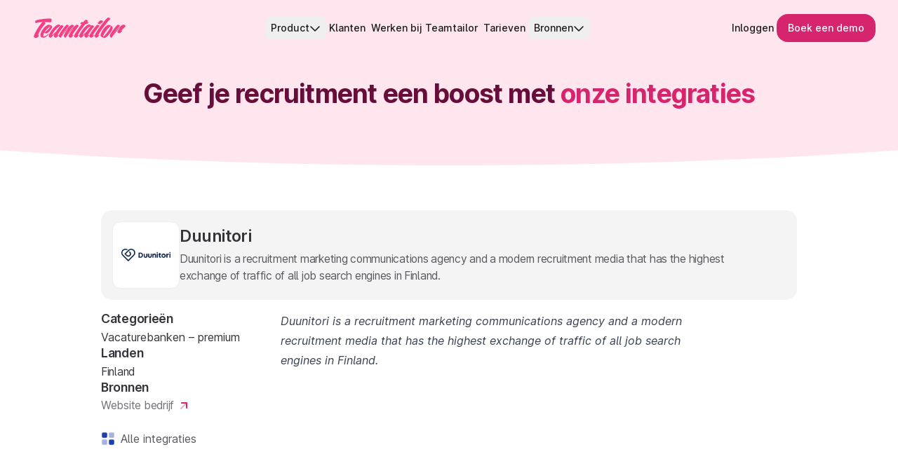

--- FILE ---
content_type: text/html; charset=UTF-8
request_url: https://www.teamtailor.com/nl/integrations/duunitori/
body_size: 43850
content:
<!DOCTYPE html><html lang="en"><head><meta charSet="utf-8"/><meta http-equiv="x-ua-compatible" content="ie=edge"/><meta name="viewport" content="width=device-width, initial-scale=1, shrink-to-fit=no"/><meta name="generator" content="Gatsby 5.15.0"/><meta property="og:title" content="Duunitori | Integrations" data-gatsby-head="true"/><meta name="twitter:title" content="Duunitori | Integrations" data-gatsby-head="true"/><meta name="description" content="Discover Teamtailor&#x27;s integration with Duunitori. Supercharge your recruiting with a new way to attract, nurture and hire top talent." data-gatsby-head="true"/><meta property="og:description" content="Discover Teamtailor&#x27;s integration with Duunitori. Supercharge your recruiting with a new way to attract, nurture and hire top talent." data-gatsby-head="true"/><meta property="twitter:description" content="Discover Teamtailor&#x27;s integration with Duunitori. Supercharge your recruiting with a new way to attract, nurture and hire top talent." data-gatsby-head="true"/><meta property="og:image" content="https://www.teamtailor.com/images/Teamtailor-Meta-ShareImg_Hero-NL.png" data-gatsby-head="true"/><meta name="twitter:image" content="https://www.teamtailor.com/images/Teamtailor-Meta-ShareImg_Hero-NL.png" data-gatsby-head="true"/><meta property="og:image:width" content="1200" data-gatsby-head="true"/><meta property="og:image:height" content="630" data-gatsby-head="true"/><meta name="twitter:card" content="summary_large_image" data-gatsby-head="true"/><meta name="twitter:site" content="@teamtailor" data-gatsby-head="true"/><meta name="twitter:creator" content="@teamtailor" data-gatsby-head="true"/><style data-href="/styles.6ae942b421df080ad729.css" data-identity="gatsby-global-css">*,:after,:before{--tw-border-spacing-x:0;--tw-border-spacing-y:0;--tw-translate-x:0;--tw-translate-y:0;--tw-rotate:0;--tw-skew-x:0;--tw-skew-y:0;--tw-scale-x:1;--tw-scale-y:1;--tw-pan-x: ;--tw-pan-y: ;--tw-pinch-zoom: ;--tw-scroll-snap-strictness:proximity;--tw-gradient-from-position: ;--tw-gradient-via-position: ;--tw-gradient-to-position: ;--tw-ordinal: ;--tw-slashed-zero: ;--tw-numeric-figure: ;--tw-numeric-spacing: ;--tw-numeric-fraction: ;--tw-ring-inset: ;--tw-ring-offset-width:0px;--tw-ring-offset-color:#fff;--tw-ring-color:rgba(59,130,246,.5);--tw-ring-offset-shadow:0 0 #0000;--tw-ring-shadow:0 0 #0000;--tw-shadow:0 0 #0000;--tw-shadow-colored:0 0 #0000;--tw-blur: ;--tw-brightness: ;--tw-contrast: ;--tw-grayscale: ;--tw-hue-rotate: ;--tw-invert: ;--tw-saturate: ;--tw-sepia: ;--tw-drop-shadow: ;--tw-backdrop-blur: ;--tw-backdrop-brightness: ;--tw-backdrop-contrast: ;--tw-backdrop-grayscale: ;--tw-backdrop-hue-rotate: ;--tw-backdrop-invert: ;--tw-backdrop-opacity: ;--tw-backdrop-saturate: ;--tw-backdrop-sepia: ;--tw-contain-size: ;--tw-contain-layout: ;--tw-contain-paint: ;--tw-contain-style: }::backdrop{--tw-border-spacing-x:0;--tw-border-spacing-y:0;--tw-translate-x:0;--tw-translate-y:0;--tw-rotate:0;--tw-skew-x:0;--tw-skew-y:0;--tw-scale-x:1;--tw-scale-y:1;--tw-pan-x: ;--tw-pan-y: ;--tw-pinch-zoom: ;--tw-scroll-snap-strictness:proximity;--tw-gradient-from-position: ;--tw-gradient-via-position: ;--tw-gradient-to-position: ;--tw-ordinal: ;--tw-slashed-zero: ;--tw-numeric-figure: ;--tw-numeric-spacing: ;--tw-numeric-fraction: ;--tw-ring-inset: ;--tw-ring-offset-width:0px;--tw-ring-offset-color:#fff;--tw-ring-color:rgba(59,130,246,.5);--tw-ring-offset-shadow:0 0 #0000;--tw-ring-shadow:0 0 #0000;--tw-shadow:0 0 #0000;--tw-shadow-colored:0 0 #0000;--tw-blur: ;--tw-brightness: ;--tw-contrast: ;--tw-grayscale: ;--tw-hue-rotate: ;--tw-invert: ;--tw-saturate: ;--tw-sepia: ;--tw-drop-shadow: ;--tw-backdrop-blur: ;--tw-backdrop-brightness: ;--tw-backdrop-contrast: ;--tw-backdrop-grayscale: ;--tw-backdrop-hue-rotate: ;--tw-backdrop-invert: ;--tw-backdrop-opacity: ;--tw-backdrop-saturate: ;--tw-backdrop-sepia: ;--tw-contain-size: ;--tw-contain-layout: ;--tw-contain-paint: ;--tw-contain-style: }/*
! tailwindcss v3.4.18 | MIT License | https://tailwindcss.com
*/*,:after,:before{border:0 solid;box-sizing:border-box}:after,:before{--tw-content:""}:host,html{-webkit-text-size-adjust:100%;font-feature-settings:"cv01","cv02","cv03","cv04","cv05","cv09";-webkit-tap-highlight-color:transparent;font-family:Inter,Inter-fallback,sans-serif;font-variation-settings:normal;line-height:1.5;tab-size:4}body{line-height:inherit;margin:0}hr{border-top-width:1px;color:inherit;height:0}abbr:where([title]){-webkit-text-decoration:underline dotted;text-decoration:underline dotted}h1,h2,h3,h4,h5,h6{font-size:inherit;font-weight:inherit}a{color:inherit;text-decoration:inherit}b,strong{font-weight:bolder}code,kbd,pre,samp{font-feature-settings:normal;font-family:ui-monospace,SFMono-Regular,Menlo,Monaco,Consolas,Liberation Mono,Courier New,monospace;font-size:1em;font-variation-settings:normal}small{font-size:80%}sub,sup{font-size:75%;line-height:0;position:relative;vertical-align:baseline}sub{bottom:-.25em}sup{top:-.5em}table{border-collapse:collapse;border-color:inherit;text-indent:0}button,input,optgroup,select,textarea{font-feature-settings:inherit;color:inherit;font-family:inherit;font-size:100%;font-variation-settings:inherit;font-weight:inherit;letter-spacing:inherit;line-height:inherit;margin:0;padding:0}button,select{text-transform:none}button,input:where([type=button]),input:where([type=reset]),input:where([type=submit]){-webkit-appearance:button;background-color:transparent;background-image:none}:-moz-focusring{outline:auto}:-moz-ui-invalid{box-shadow:none}progress{vertical-align:baseline}::-webkit-inner-spin-button,::-webkit-outer-spin-button{height:auto}[type=search]{-webkit-appearance:textfield;outline-offset:-2px}::-webkit-search-decoration{-webkit-appearance:none}::-webkit-file-upload-button{-webkit-appearance:button;font:inherit}summary{display:list-item}blockquote,dd,dl,figure,h1,h2,h3,h4,h5,h6,hr,p,pre{margin:0}fieldset{margin:0}fieldset,legend{padding:0}menu,ol,ul{list-style:none;margin:0;padding:0}dialog{padding:0}textarea{resize:vertical}input::placeholder,textarea::placeholder{color:#9ca3af}[role=button],button{cursor:pointer}:disabled{cursor:default}audio,canvas,embed,iframe,img,object,svg,video{display:block;vertical-align:middle}img,video{height:auto;max-width:100%}[hidden]:where(:not([hidden=until-found])){display:none}[multiple],[type=date],[type=datetime-local],[type=email],[type=month],[type=number],[type=password],[type=search],[type=tel],[type=text],[type=time],[type=url],[type=week],input:where(:not([type])),select,textarea{--tw-shadow:0 0 #0000;-webkit-appearance:none;appearance:none;background-color:#fff;border-color:#6b7280;border-radius:0;border-width:1px;font-size:1rem;line-height:1.5rem;padding:.5rem .75rem}[multiple]:focus,[type=date]:focus,[type=datetime-local]:focus,[type=email]:focus,[type=month]:focus,[type=number]:focus,[type=password]:focus,[type=search]:focus,[type=tel]:focus,[type=text]:focus,[type=time]:focus,[type=url]:focus,[type=week]:focus,input:where(:not([type])):focus,select:focus,textarea:focus{--tw-ring-inset:var(--tw-empty,/*!*/ /*!*/);--tw-ring-offset-width:0px;--tw-ring-offset-color:#fff;--tw-ring-color:#2563eb;--tw-ring-offset-shadow:var(--tw-ring-inset) 0 0 0 var(--tw-ring-offset-width) var(--tw-ring-offset-color);--tw-ring-shadow:var(--tw-ring-inset) 0 0 0 calc(1px + var(--tw-ring-offset-width)) var(--tw-ring-color);border-color:#2563eb;box-shadow:var(--tw-ring-offset-shadow),var(--tw-ring-shadow),var(--tw-shadow);outline:2px solid transparent;outline-offset:2px}input::placeholder,textarea::placeholder{color:#6b7280;opacity:1}::-webkit-datetime-edit-fields-wrapper{padding:0}::-webkit-date-and-time-value{min-height:1.5em;text-align:inherit}::-webkit-datetime-edit{display:inline-flex}::-webkit-datetime-edit,::-webkit-datetime-edit-day-field,::-webkit-datetime-edit-hour-field,::-webkit-datetime-edit-meridiem-field,::-webkit-datetime-edit-millisecond-field,::-webkit-datetime-edit-minute-field,::-webkit-datetime-edit-month-field,::-webkit-datetime-edit-second-field,::-webkit-datetime-edit-year-field{padding-bottom:0;padding-top:0}select{background-image:url("data:image/svg+xml;charset=utf-8,%3Csvg xmlns='http://www.w3.org/2000/svg' fill='none' viewBox='0 0 20 20'%3E%3Cpath stroke='%236b7280' stroke-linecap='round' stroke-linejoin='round' stroke-width='1.5' d='m6 8 4 4 4-4'/%3E%3C/svg%3E");background-position:right .5rem center;background-repeat:no-repeat;background-size:1.5em 1.5em;padding-right:2.5rem;-webkit-print-color-adjust:exact;print-color-adjust:exact}[multiple],[size]:where(select:not([size="1"])){background-image:none;background-position:0 0;background-repeat:unset;background-size:initial;padding-right:.75rem;-webkit-print-color-adjust:unset;print-color-adjust:unset}[type=checkbox],[type=radio]{--tw-shadow:0 0 #0000;-webkit-appearance:none;appearance:none;background-color:#fff;background-origin:border-box;border-color:#6b7280;border-width:1px;color:#2563eb;display:inline-block;flex-shrink:0;height:1rem;padding:0;-webkit-print-color-adjust:exact;print-color-adjust:exact;-webkit-user-select:none;user-select:none;vertical-align:middle;width:1rem}[type=checkbox]{border-radius:0}[type=radio]{border-radius:100%}[type=checkbox]:focus,[type=radio]:focus{--tw-ring-inset:var(--tw-empty,/*!*/ /*!*/);--tw-ring-offset-width:2px;--tw-ring-offset-color:#fff;--tw-ring-color:#2563eb;--tw-ring-offset-shadow:var(--tw-ring-inset) 0 0 0 var(--tw-ring-offset-width) var(--tw-ring-offset-color);--tw-ring-shadow:var(--tw-ring-inset) 0 0 0 calc(2px + var(--tw-ring-offset-width)) var(--tw-ring-color);box-shadow:var(--tw-ring-offset-shadow),var(--tw-ring-shadow),var(--tw-shadow);outline:2px solid transparent;outline-offset:2px}[type=checkbox]:checked,[type=radio]:checked{background-color:currentColor;background-position:50%;background-repeat:no-repeat;background-size:100% 100%;border-color:transparent}[type=checkbox]:checked{background-image:url("data:image/svg+xml;charset=utf-8,%3Csvg xmlns='http://www.w3.org/2000/svg' fill='%23fff' viewBox='0 0 16 16'%3E%3Cpath d='M12.207 4.793a1 1 0 0 1 0 1.414l-5 5a1 1 0 0 1-1.414 0l-2-2a1 1 0 0 1 1.414-1.414L6.5 9.086l4.293-4.293a1 1 0 0 1 1.414 0z'/%3E%3C/svg%3E")}@media (forced-colors:active){[type=checkbox]:checked{-webkit-appearance:auto;appearance:auto}}[type=radio]:checked{background-image:url("data:image/svg+xml;charset=utf-8,%3Csvg xmlns='http://www.w3.org/2000/svg' fill='%23fff' viewBox='0 0 16 16'%3E%3Ccircle cx='8' cy='8' r='3'/%3E%3C/svg%3E")}@media (forced-colors:active){[type=radio]:checked{-webkit-appearance:auto;appearance:auto}}[type=checkbox]:checked:focus,[type=checkbox]:checked:hover,[type=radio]:checked:focus,[type=radio]:checked:hover{background-color:currentColor;border-color:transparent}[type=checkbox]:indeterminate{background-color:currentColor;background-image:url("data:image/svg+xml;charset=utf-8,%3Csvg xmlns='http://www.w3.org/2000/svg' fill='none' viewBox='0 0 16 16'%3E%3Cpath stroke='%23fff' stroke-linecap='round' stroke-linejoin='round' stroke-width='2' d='M4 8h8'/%3E%3C/svg%3E");background-position:50%;background-repeat:no-repeat;background-size:100% 100%;border-color:transparent}@media (forced-colors:active){[type=checkbox]:indeterminate{-webkit-appearance:auto;appearance:auto}}[type=checkbox]:indeterminate:focus,[type=checkbox]:indeterminate:hover{background-color:currentColor;border-color:transparent}[type=file]{background:unset;border-color:inherit;border-radius:0;border-width:0;font-size:unset;line-height:inherit;padding:0}[type=file]:focus{outline:1px solid ButtonText;outline:1px auto -webkit-focus-ring-color}.container{margin-left:auto;margin-right:auto;padding-left:1rem;padding-right:1rem;width:100%}@media (min-width:640px){.container{max-width:640px}}@media (min-width:768px){.container{max-width:768px}}@media (min-width:1024px){.container{max-width:1024px}}@media (min-width:1280px){.container{max-width:1280px}}@media (min-width:1536px){.container{max-width:1536px}}@media (min-width:1900px){.container{max-width:1900px}}.prose{color:var(--tw-prose-body);max-width:65ch}.prose :where(p):not(:where([class~=not-prose],[class~=not-prose] *)){margin-bottom:1.25em;margin-top:1.25em}.prose :where([class~=lead]):not(:where([class~=not-prose],[class~=not-prose] *)){color:var(--tw-prose-lead);font-size:1.25em;line-height:1.6;margin-bottom:1.2em;margin-top:1.2em}.prose :where(a):not(:where([class~=not-prose],[class~=not-prose] *)){color:var(--tw-prose-links);font-weight:500;text-decoration:underline}.prose :where(strong):not(:where([class~=not-prose],[class~=not-prose] *)){color:var(--tw-prose-bold);font-weight:600}.prose :where(a strong):not(:where([class~=not-prose],[class~=not-prose] *)){color:inherit}.prose :where(blockquote strong):not(:where([class~=not-prose],[class~=not-prose] *)){color:inherit}.prose :where(thead th strong):not(:where([class~=not-prose],[class~=not-prose] *)){color:inherit}.prose :where(ol):not(:where([class~=not-prose],[class~=not-prose] *)){-webkit-padding-start:1.625em;list-style-type:decimal;margin-bottom:1.25em;margin-top:1.25em;padding-inline-start:1.625em}.prose :where(ol[type=A]):not(:where([class~=not-prose],[class~=not-prose] *)){list-style-type:upper-alpha}.prose :where(ol[type=a]):not(:where([class~=not-prose],[class~=not-prose] *)){list-style-type:lower-alpha}.prose :where(ol[type=A s]):not(:where([class~=not-prose],[class~=not-prose] *)){list-style-type:upper-alpha}.prose :where(ol[type=a s]):not(:where([class~=not-prose],[class~=not-prose] *)){list-style-type:lower-alpha}.prose :where(ol[type=I]):not(:where([class~=not-prose],[class~=not-prose] *)){list-style-type:upper-roman}.prose :where(ol[type=i]):not(:where([class~=not-prose],[class~=not-prose] *)){list-style-type:lower-roman}.prose :where(ol[type=I s]):not(:where([class~=not-prose],[class~=not-prose] *)){list-style-type:upper-roman}.prose :where(ol[type=i s]):not(:where([class~=not-prose],[class~=not-prose] *)){list-style-type:lower-roman}.prose :where(ol[type="1"]):not(:where([class~=not-prose],[class~=not-prose] *)){list-style-type:decimal}.prose :where(ul):not(:where([class~=not-prose],[class~=not-prose] *)){-webkit-padding-start:1.625em;list-style-type:disc;margin-bottom:1.25em;margin-top:1.25em;padding-inline-start:1.625em}.prose :where(ol>li):not(:where([class~=not-prose],[class~=not-prose] *))::marker{color:var(--tw-prose-counters);font-weight:400}.prose :where(ul>li):not(:where([class~=not-prose],[class~=not-prose] *))::marker{color:var(--tw-prose-bullets)}.prose :where(dt):not(:where([class~=not-prose],[class~=not-prose] *)){color:var(--tw-prose-headings);font-weight:600;margin-top:1.25em}.prose :where(hr):not(:where([class~=not-prose],[class~=not-prose] *)){border-color:var(--tw-prose-hr);border-top-width:1px;margin-bottom:3em;margin-top:3em}.prose :where(blockquote):not(:where([class~=not-prose],[class~=not-prose] *)){-webkit-padding-start:1em;border-inline-start-color:var(--tw-prose-quote-borders);border-inline-start-width:.25rem;color:var(--tw-prose-quotes);font-style:italic;font-weight:500;margin-bottom:1.6em;margin-top:1.6em;padding-inline-start:1em;quotes:"\201C""\201D""\2018""\2019"}.prose :where(blockquote p:first-of-type):not(:where([class~=not-prose],[class~=not-prose] *)):before{content:open-quote}.prose :where(blockquote p:last-of-type):not(:where([class~=not-prose],[class~=not-prose] *)):after{content:close-quote}.prose :where(h1):not(:where([class~=not-prose],[class~=not-prose] *)){color:var(--tw-prose-headings);font-size:2.25em;font-weight:800;line-height:1.1111111;margin-bottom:.8888889em;margin-top:0}.prose :where(h1 strong):not(:where([class~=not-prose],[class~=not-prose] *)){color:inherit;font-weight:900}.prose :where(h2):not(:where([class~=not-prose],[class~=not-prose] *)){color:var(--tw-prose-headings);font-size:1.5em;font-weight:700;line-height:1.3333333;margin-bottom:1em;margin-top:2em}.prose :where(h2 strong):not(:where([class~=not-prose],[class~=not-prose] *)){color:inherit;font-weight:800}.prose :where(h3):not(:where([class~=not-prose],[class~=not-prose] *)){color:var(--tw-prose-headings);font-size:1.25em;font-weight:600;line-height:1.6;margin-bottom:.6em;margin-top:1.6em}.prose :where(h3 strong):not(:where([class~=not-prose],[class~=not-prose] *)){color:inherit;font-weight:700}.prose :where(h4):not(:where([class~=not-prose],[class~=not-prose] *)){color:var(--tw-prose-headings);font-weight:600;line-height:1.5;margin-bottom:.5em;margin-top:1.5em}.prose :where(h4 strong):not(:where([class~=not-prose],[class~=not-prose] *)){color:inherit;font-weight:700}.prose :where(img):not(:where([class~=not-prose],[class~=not-prose] *)){margin-bottom:2em;margin-top:2em}.prose :where(picture):not(:where([class~=not-prose],[class~=not-prose] *)){display:block;margin-bottom:2em;margin-top:2em}.prose :where(video):not(:where([class~=not-prose],[class~=not-prose] *)){margin-bottom:2em;margin-top:2em}.prose :where(kbd):not(:where([class~=not-prose],[class~=not-prose] *)){-webkit-padding-end:.375em;-webkit-padding-start:.375em;border-radius:.3125rem;box-shadow:0 0 0 1px var(--tw-prose-kbd-shadows),0 3px 0 var(--tw-prose-kbd-shadows);color:var(--tw-prose-kbd);font-family:inherit;font-size:.875em;font-weight:500;padding-inline-end:.375em;padding-bottom:.1875em;padding-top:.1875em;padding-inline-start:.375em}.prose :where(code):not(:where([class~=not-prose],[class~=not-prose] *)){color:var(--tw-prose-code);font-size:.875em;font-weight:600}.prose :where(code):not(:where([class~=not-prose],[class~=not-prose] *)):before{content:"`"}.prose :where(code):not(:where([class~=not-prose],[class~=not-prose] *)):after{content:"`"}.prose :where(a code):not(:where([class~=not-prose],[class~=not-prose] *)){color:inherit}.prose :where(h1 code):not(:where([class~=not-prose],[class~=not-prose] *)){color:inherit}.prose :where(h2 code):not(:where([class~=not-prose],[class~=not-prose] *)){color:inherit;font-size:.875em}.prose :where(h3 code):not(:where([class~=not-prose],[class~=not-prose] *)){color:inherit;font-size:.9em}.prose :where(h4 code):not(:where([class~=not-prose],[class~=not-prose] *)){color:inherit}.prose :where(blockquote code):not(:where([class~=not-prose],[class~=not-prose] *)){color:inherit}.prose :where(thead th code):not(:where([class~=not-prose],[class~=not-prose] *)){color:inherit}.prose :where(pre):not(:where([class~=not-prose],[class~=not-prose] *)){-webkit-padding-end:1.1428571em;-webkit-padding-start:1.1428571em;background-color:var(--tw-prose-pre-bg);border-radius:.375rem;color:var(--tw-prose-pre-code);font-size:.875em;font-weight:400;line-height:1.7142857;margin-bottom:1.7142857em;margin-top:1.7142857em;overflow-x:auto;padding-inline-end:1.1428571em;padding-bottom:.8571429em;padding-top:.8571429em;padding-inline-start:1.1428571em}.prose :where(pre code):not(:where([class~=not-prose],[class~=not-prose] *)){background-color:transparent;border-radius:0;border-width:0;color:inherit;font-family:inherit;font-size:inherit;font-weight:inherit;line-height:inherit;padding:0}.prose :where(pre code):not(:where([class~=not-prose],[class~=not-prose] *)):before{content:none}.prose :where(pre code):not(:where([class~=not-prose],[class~=not-prose] *)):after{content:none}.prose :where(table):not(:where([class~=not-prose],[class~=not-prose] *)){font-size:.875em;line-height:1.7142857;margin-bottom:2em;margin-top:2em;table-layout:auto;width:100%}.prose :where(thead):not(:where([class~=not-prose],[class~=not-prose] *)){border-bottom-color:var(--tw-prose-th-borders);border-bottom-width:1px}.prose :where(thead th):not(:where([class~=not-prose],[class~=not-prose] *)){-webkit-padding-end:.5714286em;-webkit-padding-start:.5714286em;color:var(--tw-prose-headings);font-weight:600;padding-inline-end:.5714286em;padding-bottom:.5714286em;padding-inline-start:.5714286em;vertical-align:bottom}.prose :where(tbody tr):not(:where([class~=not-prose],[class~=not-prose] *)){border-bottom-color:var(--tw-prose-td-borders);border-bottom-width:1px}.prose :where(tbody tr:last-child):not(:where([class~=not-prose],[class~=not-prose] *)){border-bottom-width:0}.prose :where(tbody td):not(:where([class~=not-prose],[class~=not-prose] *)){vertical-align:baseline}.prose :where(tfoot):not(:where([class~=not-prose],[class~=not-prose] *)){border-top-color:var(--tw-prose-th-borders);border-top-width:1px}.prose :where(tfoot td):not(:where([class~=not-prose],[class~=not-prose] *)){vertical-align:top}.prose :where(th,td):not(:where([class~=not-prose],[class~=not-prose] *)){text-align:start}.prose :where(figure>*):not(:where([class~=not-prose],[class~=not-prose] *)){margin-bottom:0;margin-top:0}.prose :where(figcaption):not(:where([class~=not-prose],[class~=not-prose] *)){color:var(--tw-prose-captions);font-size:.875em;line-height:1.4285714;margin-top:.8571429em}.prose{--tw-prose-body:#374151;--tw-prose-headings:#111827;--tw-prose-lead:#4b5563;--tw-prose-links:#111827;--tw-prose-bold:#111827;--tw-prose-counters:#6b7280;--tw-prose-bullets:#d1d5db;--tw-prose-hr:#e5e7eb;--tw-prose-quotes:#111827;--tw-prose-quote-borders:#e5e7eb;--tw-prose-captions:#6b7280;--tw-prose-kbd:#111827;--tw-prose-kbd-shadows:rgba(17,24,39,.1);--tw-prose-code:#111827;--tw-prose-pre-code:#e5e7eb;--tw-prose-pre-bg:#1f2937;--tw-prose-th-borders:#d1d5db;--tw-prose-td-borders:#e5e7eb;--tw-prose-invert-body:#d1d5db;--tw-prose-invert-headings:#fff;--tw-prose-invert-lead:#9ca3af;--tw-prose-invert-links:#fff;--tw-prose-invert-bold:#fff;--tw-prose-invert-counters:#9ca3af;--tw-prose-invert-bullets:#4b5563;--tw-prose-invert-hr:#374151;--tw-prose-invert-quotes:#f3f4f6;--tw-prose-invert-quote-borders:#374151;--tw-prose-invert-captions:#9ca3af;--tw-prose-invert-kbd:#fff;--tw-prose-invert-kbd-shadows:hsla(0,0%,100%,.1);--tw-prose-invert-code:#fff;--tw-prose-invert-pre-code:#d1d5db;--tw-prose-invert-pre-bg:rgba(0,0,0,.5);--tw-prose-invert-th-borders:#4b5563;--tw-prose-invert-td-borders:#374151;font-size:1rem;line-height:1.75}.prose :where(picture>img):not(:where([class~=not-prose],[class~=not-prose] *)){margin-bottom:0;margin-top:0}.prose :where(li):not(:where([class~=not-prose],[class~=not-prose] *)){margin-bottom:.5em;margin-top:.5em}.prose :where(ol>li):not(:where([class~=not-prose],[class~=not-prose] *)){-webkit-padding-start:.375em;padding-inline-start:.375em}.prose :where(ul>li):not(:where([class~=not-prose],[class~=not-prose] *)){-webkit-padding-start:.375em;padding-inline-start:.375em}.prose :where(.prose>ul>li p):not(:where([class~=not-prose],[class~=not-prose] *)){margin-bottom:.75em;margin-top:.75em}.prose :where(.prose>ul>li>p:first-child):not(:where([class~=not-prose],[class~=not-prose] *)){margin-top:1.25em}.prose :where(.prose>ul>li>p:last-child):not(:where([class~=not-prose],[class~=not-prose] *)){margin-bottom:1.25em}.prose :where(.prose>ol>li>p:first-child):not(:where([class~=not-prose],[class~=not-prose] *)){margin-top:1.25em}.prose :where(.prose>ol>li>p:last-child):not(:where([class~=not-prose],[class~=not-prose] *)){margin-bottom:1.25em}.prose :where(ul ul,ul ol,ol ul,ol ol):not(:where([class~=not-prose],[class~=not-prose] *)){margin-bottom:.75em;margin-top:.75em}.prose :where(dl):not(:where([class~=not-prose],[class~=not-prose] *)){margin-bottom:1.25em;margin-top:1.25em}.prose :where(dd):not(:where([class~=not-prose],[class~=not-prose] *)){-webkit-padding-start:1.625em;margin-top:.5em;padding-inline-start:1.625em}.prose :where(hr+*):not(:where([class~=not-prose],[class~=not-prose] *)){margin-top:0}.prose :where(h2+*):not(:where([class~=not-prose],[class~=not-prose] *)){margin-top:0}.prose :where(h3+*):not(:where([class~=not-prose],[class~=not-prose] *)){margin-top:0}.prose :where(h4+*):not(:where([class~=not-prose],[class~=not-prose] *)){margin-top:0}.prose :where(thead th:first-child):not(:where([class~=not-prose],[class~=not-prose] *)){-webkit-padding-start:0;padding-inline-start:0}.prose :where(thead th:last-child):not(:where([class~=not-prose],[class~=not-prose] *)){-webkit-padding-end:0;padding-inline-end:0}.prose :where(tbody td,tfoot td):not(:where([class~=not-prose],[class~=not-prose] *)){-webkit-padding-end:.5714286em;-webkit-padding-start:.5714286em;padding-inline-end:.5714286em;padding-bottom:.5714286em;padding-top:.5714286em;padding-inline-start:.5714286em}.prose :where(tbody td:first-child,tfoot td:first-child):not(:where([class~=not-prose],[class~=not-prose] *)){-webkit-padding-start:0;padding-inline-start:0}.prose :where(tbody td:last-child,tfoot td:last-child):not(:where([class~=not-prose],[class~=not-prose] *)){-webkit-padding-end:0;padding-inline-end:0}.prose :where(figure):not(:where([class~=not-prose],[class~=not-prose] *)){margin-bottom:2em;margin-top:2em}.prose :where(.prose>:first-child):not(:where([class~=not-prose],[class~=not-prose] *)){margin-top:0}.prose :where(.prose>:last-child):not(:where([class~=not-prose],[class~=not-prose] *)){margin-bottom:0}.mesh-clip-path-small{-webkit-clip-path:ellipse(180% 100% at 50% 0);clip-path:ellipse(180% 100% at 50% 0)}.hero-image-border{background-clip:border-box;background-image:linear-gradient(180deg,#fff0f5 32%,#fef9c3 47%,#ffc7db 88%);background-origin:border-box}.text-heading-2xl{font-size:clamp(2.5rem,1.8243rem + 3.3784vw,5rem)}.text-heading-2xl,.text-heading-xl{font-weight:700;letter-spacing:-.022em;line-height:1.2}.text-heading-xl{font-size:clamp(2rem,1.527rem + 2.3649vw,3.75rem)}.text-heading-lg{font-size:clamp(1.5rem,1.2297rem + 1.3514vw,2.5rem);font-weight:700;letter-spacing:-.022em;line-height:1.2}.text-heading-md{font-size:clamp(1.5rem,1.3649rem + .6757vw,2rem)}.text-heading-md,.text-heading-sm{font-weight:600;letter-spacing:-.017em;line-height:1.2}.text-heading-sm{font-size:clamp(1.125rem,1.0236rem + .5068vw,1.5rem)}.text-heading-xs{font-size:clamp(1rem,.9662rem + .1689vw,1.125rem);font-weight:600;letter-spacing:-.017em;line-height:1.2}.text-body-lg{font-size:clamp(1.25rem,1.0473rem + 1.0135vw,2rem)}.text-body-lg,.text-body-md{font-weight:400;letter-spacing:-.017em;line-height:1.5}.text-body-md{font-size:clamp(1.125rem,1.0912rem + .1689vw,1.25rem)}.text-body-sm{font-size:clamp(1rem,.9662rem + .1689vw,1.125rem)}.text-body-sm,.text-body-xs{font-weight:400;letter-spacing:-.017em;line-height:1.5}.text-body-xs{font-size:clamp(.875rem,.8412rem + .1689vw,1rem)}.integrations-mask{-webkit-mask-image:linear-gradient(180deg,transparent,#000 12%,#000 88%,transparent);mask-image:linear-gradient(180deg,transparent,#000 12%,#000 88%,transparent)}.horizontal-grid-mask{-webkit-mask-image:linear-gradient(270deg,transparent 1%,#000 8%);mask-image:linear-gradient(270deg,transparent 1%,#000 8%)}.hs-form-raw-html fieldset{max-width:100%!important;width:100%!important}.hs-form-raw-html .hs-richtext,.hs-form-raw-html label{font-size:.875rem;line-height:1.25rem}.hs-form-raw-html .hs-richtext a,.hs-form-raw-html label a{--tw-text-opacity:1;color:rgb(244 63 133/var(--tw-text-opacity,1))}.hs-form-raw-html .field{padding-bottom:1.5rem}.hs-form-raw-html .field.hs-fieldtype-booleancheckbox{margin-bottom:0;padding-bottom:0}.hs-form-raw-html .field.hs-fieldtype-booleancheckbox label{font-weight:400}.hs-form-raw-html .field label{--tw-text-opacity:1;color:rgb(52 53 58/var(--tw-text-opacity,1));display:inline-block;font-size:.875rem;font-weight:500;line-height:1.25rem;margin-bottom:.5rem}.hs-form-raw-html .field label .hs-form-required{--tw-text-opacity:1;color:rgb(142 16 74/var(--tw-text-opacity,1));padding-left:.25rem;padding-right:.25rem}.hs-form-raw-html .field label .hs-form-required,.hs-form-raw-html .field label.hs-error-msg{font-weight:600}.hs-form-raw-html .hs-error-msgs label,.hs-form-raw-html .legal-consent-container .hs-error-msgs label,.hs-form-raw-html label.hs-error-msg{--tw-text-opacity:1;color:rgb(142 16 74/var(--tw-text-opacity,1))}.hs-form-raw-html .hs-error-msgs.no-list label{margin-bottom:0}.hs-form-raw-html input[type=checkbox],.hs-form-raw-html input[type=email],.hs-form-raw-html input[type=radio],.hs-form-raw-html input[type=tel],.hs-form-raw-html input[type=text],.hs-form-raw-html select{--tw-border-opacity:1;--tw-bg-opacity:1;--tw-shadow:0 1px 2px 0 rgba(0,0,0,.05);--tw-shadow-colored:0 1px 2px 0 var(--tw-shadow-color);background-color:rgb(255 255 255/var(--tw-bg-opacity,1));border-color:rgb(212 212 216/var(--tw-border-opacity,1));box-shadow:var(--tw-ring-offset-shadow,0 0 #0000),var(--tw-ring-shadow,0 0 #0000),var(--tw-shadow)}.hs-form-raw-html input[type=checkbox]:focus,.hs-form-raw-html input[type=email]:focus,.hs-form-raw-html input[type=radio]:focus,.hs-form-raw-html input[type=tel]:focus,.hs-form-raw-html input[type=text]:focus,.hs-form-raw-html select:focus{--tw-ring-opacity:1;--tw-ring-color:rgb(244 63 133/var(--tw-ring-opacity,1))}.hs-form-raw-html input[type=email],.hs-form-raw-html input[type=tel],.hs-form-raw-html input[type=text]{--tw-text-opacity:1;border-radius:.5rem;color:rgb(52 53 58/var(--tw-text-opacity,1));display:block}.hs-form-raw-html fieldset .input>.hs-input,.hs-form-raw-html input[type=email],.hs-form-raw-html input[type=text]{width:100%!important}.hs-form-raw-html input[type=tel]{width:100%}.hs-form-raw-html [type=checkbox],.hs-form-raw-html [type=radio]{--tw-text-opacity:1;border-radius:.25rem;color:rgb(244 63 133/var(--tw-text-opacity,1));display:inline-block;height:1rem;padding-right:.5rem;width:1rem!important}.hs-form-raw-html [type=checkbox]:checked{background-color:currentColor;border-color:transparent}.hs-form-raw-html input[type=email]::placeholder,.hs-form-raw-html input[type=tel]::placeholder,.hs-form-raw-html input[type=text]::placeholder,.hs-form-raw-html select::placeholder{--tw-placeholder-opacity:1;color:rgb(178 179 185/var(--tw-placeholder-opacity,1))}.hs-form-raw-html input[type=email],.hs-form-raw-html input[type=tel],.hs-form-raw-html input[type=text],.hs-form-raw-html select{--tw-ring-offset-shadow:var(--tw-ring-inset) 0 0 0 var(--tw-ring-offset-width) var(--tw-ring-offset-color);--tw-ring-shadow:var(--tw-ring-inset) 0 0 0 calc(2px + var(--tw-ring-offset-width)) var(--tw-ring-color);--tw-ring-color:transparent;box-shadow:var(--tw-ring-offset-shadow),var(--tw-ring-shadow),var(--tw-shadow,0 0 #0000)}.hs-form-raw-html select{--tw-text-opacity:1;border-radius:.5rem;color:rgb(52 53 58/var(--tw-text-opacity,1));display:block;padding:.5rem 2.5rem .5rem .75rem;width:100%!important}.hs-form-raw-html select:focus{outline:2px solid transparent;outline-offset:2px}.hs-form-raw-html select.is-placeholder{--tw-text-opacity:1;color:rgb(178 179 185/var(--tw-text-opacity,1))}.hs-form-raw-html .legal-consent-container .hs-form-booleancheckbox-display p{bottom:.25rem;display:inline-block;margin-left:.5rem;max-width:65ch;position:relative}.hs-form-raw-html .translated .legal-consent-container .hs-richtext{display:none}.hs-form-raw-html .not-translated .hs-richtext p{margin-bottom:.5rem}.hs-form-raw-html .hs_error_rollup{--tw-text-opacity:1;color:rgb(185 28 28/var(--tw-text-opacity,1));font-weight:600;padding-bottom:1.5rem}.hs-form-raw-html .legal-consent-container .hs-form-booleancheckbox-display>span{display:flex}.hs-form-raw-html .legal-consent-container .hs-form-booleancheckbox-display>span .hs-form-required{order:-9999;padding-left:.5rem}.hs-form-raw-html.dark-bg a{--tw-text-opacity:1;color:rgb(255 255 255/var(--tw-text-opacity,1));-webkit-text-decoration-line:underline;text-decoration-line:underline}.hs-form-raw-html.dark-bg a:hover{--tw-text-opacity:1;color:rgb(244 244 245/var(--tw-text-opacity,1))}.hs-form-raw-html.dark-bg input[type=checkbox],.hs-form-raw-html.dark-bg input[type=email],.hs-form-raw-html.dark-bg input[type=radio],.hs-form-raw-html.dark-bg input[type=tel],.hs-form-raw-html.dark-bg input[type=text]{--tw-border-opacity:1;border-color:rgb(255 255 255/var(--tw-border-opacity,1))}.hs-form-raw-html.dark-bg input[type=checkbox]:focus,.hs-form-raw-html.dark-bg input[type=radio]:focus{--tw-ring-opacity:1;--tw-ring-color:rgb(139 92 246/var(--tw-ring-opacity,1))}.hs-form-raw-html.dark-bg .hs-error-msgs label,.hs-form-raw-html.dark-bg .legal-consent-container .hs-error-msgs label,.hs-form-raw-html.dark-bg label.hs-error-msg{--tw-text-opacity:1;color:rgb(255 255 255/var(--tw-text-opacity,1))}.hs-form-raw-html .hs-button{--tw-bg-opacity:1;--tw-text-opacity:1;align-items:center;background-color:rgb(215 37 109/var(--tw-bg-opacity,1));border-radius:1rem;color:rgb(255 255 255/var(--tw-text-opacity,1));cursor:pointer;display:inline-flex;font-size:1rem;font-weight:500;gap:.5rem;height:3rem;line-height:1.5rem;line-height:1;margin-top:1rem;padding-left:1.25rem;padding-right:1.25rem}.hs-form-raw-html .hs-button:hover{--tw-bg-opacity:0.9}.prose-tt{color:var(--tw-prose-body);max-width:65ch}.prose-tt :where(p):not(:where([class~=not-prose],[class~=not-prose] *)){margin-bottom:1.25em;margin-top:1.25em}.prose-tt :where([class~=lead]):not(:where([class~=not-prose],[class~=not-prose] *)){color:var(--tw-prose-lead);font-size:1.25em;line-height:1.6;margin-bottom:1.2em;margin-top:1.2em}.prose-tt :where(a):not(:where([class~=not-prose],[class~=not-prose] *)){color:var(--tw-prose-links);font-weight:500;text-decoration:underline}.prose-tt :where(strong):not(:where([class~=not-prose],[class~=not-prose] *)){color:var(--tw-prose-bold);font-weight:600}.prose-tt :where(a strong):not(:where([class~=not-prose],[class~=not-prose] *)){color:inherit}.prose-tt :where(blockquote strong):not(:where([class~=not-prose],[class~=not-prose] *)){color:inherit}.prose-tt :where(thead th strong):not(:where([class~=not-prose],[class~=not-prose] *)){color:inherit}.prose-tt :where(ol):not(:where([class~=not-prose],[class~=not-prose] *)){-webkit-padding-start:1.625em;list-style-type:decimal;margin-bottom:1.25em;margin-top:1.25em;padding-inline-start:1.625em}.prose-tt :where(ol[type=A]):not(:where([class~=not-prose],[class~=not-prose] *)){list-style-type:upper-alpha}.prose-tt :where(ol[type=a]):not(:where([class~=not-prose],[class~=not-prose] *)){list-style-type:lower-alpha}.prose-tt :where(ol[type=A s]):not(:where([class~=not-prose],[class~=not-prose] *)){list-style-type:upper-alpha}.prose-tt :where(ol[type=a s]):not(:where([class~=not-prose],[class~=not-prose] *)){list-style-type:lower-alpha}.prose-tt :where(ol[type=I]):not(:where([class~=not-prose],[class~=not-prose] *)){list-style-type:upper-roman}.prose-tt :where(ol[type=i]):not(:where([class~=not-prose],[class~=not-prose] *)){list-style-type:lower-roman}.prose-tt :where(ol[type=I s]):not(:where([class~=not-prose],[class~=not-prose] *)){list-style-type:upper-roman}.prose-tt :where(ol[type=i s]):not(:where([class~=not-prose],[class~=not-prose] *)){list-style-type:lower-roman}.prose-tt :where(ol[type="1"]):not(:where([class~=not-prose],[class~=not-prose] *)){list-style-type:decimal}.prose-tt :where(ul):not(:where([class~=not-prose],[class~=not-prose] *)){-webkit-padding-start:1.625em;list-style-type:disc;margin-bottom:1.25em;margin-top:1.25em;padding-inline-start:1.625em}.prose-tt :where(ol>li):not(:where([class~=not-prose],[class~=not-prose] *))::marker{color:var(--tw-prose-counters);font-weight:400}.prose-tt :where(ul>li):not(:where([class~=not-prose],[class~=not-prose] *))::marker{color:var(--tw-prose-bullets)}.prose-tt :where(dt):not(:where([class~=not-prose],[class~=not-prose] *)){color:var(--tw-prose-headings);font-weight:600;margin-top:1.25em}.prose-tt :where(hr):not(:where([class~=not-prose],[class~=not-prose] *)){border-color:var(--tw-prose-hr);border-top-width:1px;margin-bottom:3em;margin-top:3em}.prose-tt :where(blockquote):not(:where([class~=not-prose],[class~=not-prose] *)){-webkit-padding-start:1em;border-inline-start-color:var(--tw-prose-quote-borders);border-inline-start-width:.25rem;color:var(--tw-prose-quotes);font-style:italic;font-weight:500;margin-bottom:1.6em;margin-top:1.6em;padding-inline-start:1em;quotes:"\201C""\201D""\2018""\2019"}.prose-tt :where(blockquote p:first-of-type):not(:where([class~=not-prose],[class~=not-prose] *)):before{content:open-quote}.prose-tt :where(blockquote p:last-of-type):not(:where([class~=not-prose],[class~=not-prose] *)):after{content:close-quote}.prose-tt :where(h1):not(:where([class~=not-prose],[class~=not-prose] *)){color:var(--tw-prose-headings);font-size:2.25em;font-weight:800;line-height:1.1111111;margin-bottom:.8888889em;margin-top:0}.prose-tt :where(h1 strong):not(:where([class~=not-prose],[class~=not-prose] *)){color:inherit;font-weight:900}.prose-tt :where(h2):not(:where([class~=not-prose],[class~=not-prose] *)){color:var(--tw-prose-headings);font-size:1.5em;font-weight:700;line-height:1.3333333;margin-bottom:1em;margin-top:2em}.prose-tt :where(h2 strong):not(:where([class~=not-prose],[class~=not-prose] *)){color:inherit;font-weight:800}.prose-tt :where(h3):not(:where([class~=not-prose],[class~=not-prose] *)){color:var(--tw-prose-headings);font-size:1.25em;font-weight:600;line-height:1.6;margin-bottom:.6em;margin-top:1.6em}.prose-tt :where(h3 strong):not(:where([class~=not-prose],[class~=not-prose] *)){color:inherit;font-weight:700}.prose-tt :where(h4):not(:where([class~=not-prose],[class~=not-prose] *)){color:var(--tw-prose-headings);font-weight:600;line-height:1.5;margin-bottom:.5em;margin-top:1.5em}.prose-tt :where(h4 strong):not(:where([class~=not-prose],[class~=not-prose] *)){color:inherit;font-weight:700}.prose-tt :where(img):not(:where([class~=not-prose],[class~=not-prose] *)){margin-bottom:2em;margin-top:2em}.prose-tt :where(picture):not(:where([class~=not-prose],[class~=not-prose] *)){display:block;margin-bottom:2em;margin-top:2em}.prose-tt :where(video):not(:where([class~=not-prose],[class~=not-prose] *)){margin-bottom:2em;margin-top:2em}.prose-tt :where(kbd):not(:where([class~=not-prose],[class~=not-prose] *)){-webkit-padding-end:.375em;-webkit-padding-start:.375em;border-radius:.3125rem;box-shadow:0 0 0 1px var(--tw-prose-kbd-shadows),0 3px 0 var(--tw-prose-kbd-shadows);color:var(--tw-prose-kbd);font-family:inherit;font-size:.875em;font-weight:500;padding-inline-end:.375em;padding-bottom:.1875em;padding-top:.1875em;padding-inline-start:.375em}.prose-tt :where(code):not(:where([class~=not-prose],[class~=not-prose] *)){color:var(--tw-prose-code);font-size:.875em;font-weight:600}.prose-tt :where(code):not(:where([class~=not-prose],[class~=not-prose] *)):before{content:"`"}.prose-tt :where(code):not(:where([class~=not-prose],[class~=not-prose] *)):after{content:"`"}.prose-tt :where(a code):not(:where([class~=not-prose],[class~=not-prose] *)){color:inherit}.prose-tt :where(h1 code):not(:where([class~=not-prose],[class~=not-prose] *)){color:inherit}.prose-tt :where(h2 code):not(:where([class~=not-prose],[class~=not-prose] *)){color:inherit;font-size:.875em}.prose-tt :where(h3 code):not(:where([class~=not-prose],[class~=not-prose] *)){color:inherit;font-size:.9em}.prose-tt :where(h4 code):not(:where([class~=not-prose],[class~=not-prose] *)){color:inherit}.prose-tt :where(blockquote code):not(:where([class~=not-prose],[class~=not-prose] *)){color:inherit}.prose-tt :where(thead th code):not(:where([class~=not-prose],[class~=not-prose] *)){color:inherit}.prose-tt :where(pre):not(:where([class~=not-prose],[class~=not-prose] *)){-webkit-padding-end:1.1428571em;-webkit-padding-start:1.1428571em;background-color:var(--tw-prose-pre-bg);border-radius:.375rem;color:var(--tw-prose-pre-code);font-size:.875em;font-weight:400;line-height:1.7142857;margin-bottom:1.7142857em;margin-top:1.7142857em;overflow-x:auto;padding-inline-end:1.1428571em;padding-bottom:.8571429em;padding-top:.8571429em;padding-inline-start:1.1428571em}.prose-tt :where(pre code):not(:where([class~=not-prose],[class~=not-prose] *)){background-color:transparent;border-radius:0;border-width:0;color:inherit;font-family:inherit;font-size:inherit;font-weight:inherit;line-height:inherit;padding:0}.prose-tt :where(pre code):not(:where([class~=not-prose],[class~=not-prose] *)):before{content:none}.prose-tt :where(pre code):not(:where([class~=not-prose],[class~=not-prose] *)):after{content:none}.prose-tt :where(table):not(:where([class~=not-prose],[class~=not-prose] *)){font-size:.875em;line-height:1.7142857;margin-bottom:2em;margin-top:2em;table-layout:auto;width:100%}.prose-tt :where(thead):not(:where([class~=not-prose],[class~=not-prose] *)){border-bottom-color:var(--tw-prose-th-borders);border-bottom-width:1px}.prose-tt :where(thead th):not(:where([class~=not-prose],[class~=not-prose] *)){-webkit-padding-end:.5714286em;-webkit-padding-start:.5714286em;color:var(--tw-prose-headings);font-weight:600;padding-inline-end:.5714286em;padding-bottom:.5714286em;padding-inline-start:.5714286em;vertical-align:bottom}.prose-tt :where(tbody tr):not(:where([class~=not-prose],[class~=not-prose] *)){border-bottom-color:var(--tw-prose-td-borders);border-bottom-width:1px}.prose-tt :where(tbody tr:last-child):not(:where([class~=not-prose],[class~=not-prose] *)){border-bottom-width:0}.prose-tt :where(tbody td):not(:where([class~=not-prose],[class~=not-prose] *)){vertical-align:baseline}.prose-tt :where(tfoot):not(:where([class~=not-prose],[class~=not-prose] *)){border-top-color:var(--tw-prose-th-borders);border-top-width:1px}.prose-tt :where(tfoot td):not(:where([class~=not-prose],[class~=not-prose] *)){vertical-align:top}.prose-tt :where(th,td):not(:where([class~=not-prose],[class~=not-prose] *)){text-align:start}.prose-tt :where(figure>*):not(:where([class~=not-prose],[class~=not-prose] *)){margin-bottom:0;margin-top:0}.prose-tt :where(figcaption):not(:where([class~=not-prose],[class~=not-prose] *)){color:var(--tw-prose-captions);font-size:.875em;line-height:1.4285714;margin-top:.8571429em}.prose-tt{--tw-prose-body:#374151;--tw-prose-headings:#111827;--tw-prose-lead:#4b5563;--tw-prose-links:#111827;--tw-prose-bold:#111827;--tw-prose-counters:#6b7280;--tw-prose-bullets:#d1d5db;--tw-prose-hr:#e5e7eb;--tw-prose-quotes:#111827;--tw-prose-quote-borders:#e5e7eb;--tw-prose-captions:#6b7280;--tw-prose-kbd:#111827;--tw-prose-kbd-shadows:rgba(17,24,39,.1);--tw-prose-code:#111827;--tw-prose-pre-code:#e5e7eb;--tw-prose-pre-bg:#1f2937;--tw-prose-th-borders:#d1d5db;--tw-prose-td-borders:#e5e7eb;--tw-prose-invert-body:#d1d5db;--tw-prose-invert-headings:#fff;--tw-prose-invert-lead:#9ca3af;--tw-prose-invert-links:#fff;--tw-prose-invert-bold:#fff;--tw-prose-invert-counters:#9ca3af;--tw-prose-invert-bullets:#4b5563;--tw-prose-invert-hr:#374151;--tw-prose-invert-quotes:#f3f4f6;--tw-prose-invert-quote-borders:#374151;--tw-prose-invert-captions:#9ca3af;--tw-prose-invert-kbd:#fff;--tw-prose-invert-kbd-shadows:hsla(0,0%,100%,.1);--tw-prose-invert-code:#fff;--tw-prose-invert-pre-code:#d1d5db;--tw-prose-invert-pre-bg:rgba(0,0,0,.5);--tw-prose-invert-th-borders:#4b5563;--tw-prose-invert-td-borders:#374151;font-size:1rem;line-height:1.75}.prose-tt :where(picture>img):not(:where([class~=not-prose],[class~=not-prose] *)){margin-bottom:0;margin-top:0}.prose-tt :where(li):not(:where([class~=not-prose],[class~=not-prose] *)){margin-bottom:.5em;margin-top:.5em}.prose-tt :where(ol>li):not(:where([class~=not-prose],[class~=not-prose] *)){-webkit-padding-start:.375em;padding-inline-start:.375em}.prose-tt :where(ul>li):not(:where([class~=not-prose],[class~=not-prose] *)){-webkit-padding-start:.375em;padding-inline-start:.375em}.prose-tt :where(.prose>ul>li p):not(:where([class~=not-prose],[class~=not-prose] *)){margin-bottom:.75em;margin-top:.75em}.prose-tt :where(.prose>ul>li>p:first-child):not(:where([class~=not-prose],[class~=not-prose] *)){margin-top:1.25em}.prose-tt :where(.prose>ul>li>p:last-child):not(:where([class~=not-prose],[class~=not-prose] *)){margin-bottom:1.25em}.prose-tt :where(.prose>ol>li>p:first-child):not(:where([class~=not-prose],[class~=not-prose] *)){margin-top:1.25em}.prose-tt :where(.prose>ol>li>p:last-child):not(:where([class~=not-prose],[class~=not-prose] *)){margin-bottom:1.25em}.prose-tt :where(ul ul,ul ol,ol ul,ol ol):not(:where([class~=not-prose],[class~=not-prose] *)){margin-bottom:.75em;margin-top:.75em}.prose-tt :where(dl):not(:where([class~=not-prose],[class~=not-prose] *)){margin-bottom:1.25em;margin-top:1.25em}.prose-tt :where(dd):not(:where([class~=not-prose],[class~=not-prose] *)){-webkit-padding-start:1.625em;margin-top:.5em;padding-inline-start:1.625em}.prose-tt :where(hr+*):not(:where([class~=not-prose],[class~=not-prose] *)){margin-top:0}.prose-tt :where(h2+*):not(:where([class~=not-prose],[class~=not-prose] *)){margin-top:0}.prose-tt :where(h3+*):not(:where([class~=not-prose],[class~=not-prose] *)){margin-top:0}.prose-tt :where(h4+*):not(:where([class~=not-prose],[class~=not-prose] *)){margin-top:0}.prose-tt :where(thead th:first-child):not(:where([class~=not-prose],[class~=not-prose] *)){-webkit-padding-start:0;padding-inline-start:0}.prose-tt :where(thead th:last-child):not(:where([class~=not-prose],[class~=not-prose] *)){-webkit-padding-end:0;padding-inline-end:0}.prose-tt :where(tbody td,tfoot td):not(:where([class~=not-prose],[class~=not-prose] *)){-webkit-padding-end:.5714286em;-webkit-padding-start:.5714286em;padding-inline-end:.5714286em;padding-bottom:.5714286em;padding-top:.5714286em;padding-inline-start:.5714286em}.prose-tt :where(tbody td:first-child,tfoot td:first-child):not(:where([class~=not-prose],[class~=not-prose] *)){-webkit-padding-start:0;padding-inline-start:0}.prose-tt :where(tbody td:last-child,tfoot td:last-child):not(:where([class~=not-prose],[class~=not-prose] *)){-webkit-padding-end:0;padding-inline-end:0}.prose-tt :where(figure):not(:where([class~=not-prose],[class~=not-prose] *)){margin-bottom:2em;margin-top:2em}.prose-tt :where(.prose>:first-child):not(:where([class~=not-prose],[class~=not-prose] *)){margin-top:0}.prose-tt :where(.prose>:last-child):not(:where([class~=not-prose],[class~=not-prose] *)){margin-bottom:0}.prose-tt :where(:not(:where([class~=not-prose],[class~=not-prose] *))) ul{list-style-position:inside;list-style-type:disc}.prose-tt :where(:not(:where([class~=not-prose],[class~=not-prose] *))) ol{list-style-position:inside;list-style-type:decimal}.prose-tt :where(:not(:where([class~=not-prose],[class~=not-prose] *))) a{--tw-text-opacity:1;color:rgb(244 63 133/var(--tw-text-opacity,1))}.bg-is-dark .prose-tt:not(.bg-is-light),.bg-is-dark .prose-tt:not(.bg-is-light) a,.bg-is-dark .prose-tt:not(.bg-is-light) h1,.bg-is-dark .prose-tt:not(.bg-is-light) h2,.bg-is-dark .prose-tt:not(.bg-is-light) h3,.bg-is-dark .prose-tt:not(.bg-is-light) h4,.bg-is-dark .prose-tt:not(.bg-is-light) h5,.bg-is-dark .prose-tt:not(.bg-is-light) h6,.bg-is-dark .prose-tt:not(.bg-is-light) strong{--tw-text-opacity:1;color:rgb(255 255 255/var(--tw-text-opacity,1))}.bg-is-dark .prose-tt:not(.bg-is-light) a{-webkit-text-decoration-line:underline;text-decoration-line:underline;-webkit-text-decoration-style:solid;text-decoration-style:solid}.prose-tt :is(:where(h1):not(:where([class~=not-prose],[class~=not-prose] *))){font-size:clamp(2rem,1.527rem + 2.3649vw,3.75rem);font-weight:700;letter-spacing:-.022em;line-height:1.2}.prose-tt :is(:where(h2):not(:where([class~=not-prose],[class~=not-prose] *))){font-size:clamp(1.5rem,1.2297rem + 1.3514vw,2.5rem);font-weight:700;letter-spacing:-.022em;line-height:1.2}.prose-tt :is(:where(h3):not(:where([class~=not-prose],[class~=not-prose] *))){font-size:clamp(1.125rem,1.0236rem + .5068vw,1.5rem);font-weight:600;letter-spacing:-.017em;line-height:1.2}.prose-tt :is(:where(h4):not(:where([class~=not-prose],[class~=not-prose] *))){font-size:clamp(1.125rem,1.0236rem + .5068vw,1.5rem);font-weight:600;letter-spacing:-.017em;line-height:1.2}.prose-tt :is(:where(h5):not(:where([class~=not-prose],[class~=not-prose] *))){font-size:clamp(1rem,.9662rem + .1689vw,1.125rem);font-weight:600;letter-spacing:-.017em;line-height:1.2}.prose-tt :is(:where(p):not(:where([class~=not-prose],[class~=not-prose] *))){font-size:clamp(1.125rem,1.0912rem + .1689vw,1.25rem);font-weight:400;letter-spacing:-.017em;line-height:1.5}.prose-tt :is(:where(li):not(:where([class~=not-prose],[class~=not-prose] *))){font-size:clamp(1.125rem,1.0912rem + .1689vw,1.25rem);font-weight:400;letter-spacing:-.017em;line-height:1.5}.prose-tt .not-prose li,.prose-tt .not-prose ul,.prose-tt ul.not-prose{padding-left:0}.prose-tt td>p{font-size:inherit;font-weight:inherit;letter-spacing:inherit;line-height:inherit}.sr-only{clip:rect(0,0,0,0);border-width:0;height:1px;margin:-1px;overflow:hidden;padding:0;position:absolute;white-space:nowrap;width:1px}.pointer-events-none{pointer-events:none}.pointer-events-auto{pointer-events:auto}.\!visible{visibility:visible!important}.visible{visibility:visible}.invisible{visibility:hidden}.static{position:static}.fixed{position:fixed}.\!absolute{position:absolute!important}.absolute{position:absolute}.relative{position:relative}.sticky{position:-webkit-sticky;position:sticky}.inset-0{inset:0}.inset-x-0{left:0;right:0}.inset-y-0{bottom:0;top:0}.\!left-2{left:.5rem!important}.\!right-2{right:.5rem!important}.-bottom-16{bottom:-4rem}.-end-4{inset-inline-end:-1rem}.-left-10{left:-2.5rem}.-left-4{left:-1rem}.-left-48{left:-12rem}.-left-8{left:-2rem}.-right-4{right:-1rem}.-right-8{right:-2rem}.-start-4{inset-inline-start:-1rem}.-top-12{top:-3rem}.-top-4{top:-1rem}.bottom-1\/4{bottom:25%}.bottom-16{bottom:4rem}.bottom-2{bottom:.5rem}.bottom-32{bottom:8rem}.bottom-\[10\%\]{bottom:10%}.bottom-\[40\%\]{bottom:40%}.bottom-full{bottom:100%}.end-1\/3{inset-inline-end:33.333333%}.end-1\/4{inset-inline-end:25%}.end-8{inset-inline-end:2rem}.end-\[13\%\]{inset-inline-end:13%}.end-\[45\%\]{inset-inline-end:45%}.left-0{left:0}.left-\[max\(-7rem\2c calc\(50\%-52rem\)\)\]{left:max(-7rem,calc(50% - 52rem))}.left-\[max\(45rem\2c calc\(50\%\+8rem\)\)\]{left:max(45rem,calc(50% + 8rem))}.right-0{right:0}.right-4{right:1rem}.right-5{right:1.25rem}.start-1\/3{inset-inline-start:33.333333%}.start-1\/4{inset-inline-start:25%}.start-\[10\%\]{inset-inline-start:10%}.start-\[15\%\]{inset-inline-start:15%}.start-\[5\%\]{inset-inline-start:5%}.top-0{top:0}.top-1\/2{top:50%}.top-1\/4{top:25%}.top-24{top:6rem}.top-32{top:8rem}.top-4{top:1rem}.top-6{top:1.5rem}.top-8{top:2rem}.top-\[-48px\]{top:-48px}.top-full{top:100%}.isolate{isolation:isolate}.-z-10{z-index:-10}.-z-20{z-index:-20}.-z-50{z-index:-50}.z-10{z-index:10}.z-\[1000\]{z-index:1000}.z-\[10\]{z-index:10}.z-\[15\]{z-index:15}.z-\[5\]{z-index:5}.z-\[9999\]{z-index:9999}.z-\[99\]{z-index:99}.order-1{order:1}.order-2{order:2}.order-3{order:3}.order-first{order:-9999}.order-last{order:9999}.col-span-12{grid-column:span 12/span 12}.col-span-2{grid-column:span 2/span 2}.col-span-4{grid-column:span 4/span 4}.col-start-3{grid-column-start:3}.-m-1\.5{margin:-.375rem}.-m-2{margin:-.5rem}.-m-2\.5{margin:-.625rem}.-m-3{margin:-.75rem}.m-0{margin:0}.m-2{margin:.5rem}.m-4{margin:1rem}.m-auto{margin:auto}.-mx-3{margin-left:-.75rem;margin-right:-.75rem}.-mx-4{margin-left:-1rem;margin-right:-1rem}.-my-2{margin-bottom:-.5rem;margin-top:-.5rem}.-my-24{margin-bottom:-6rem;margin-top:-6rem}.-my-6{margin-bottom:-1.5rem;margin-top:-1.5rem}.mx-2{margin-left:.5rem;margin-right:.5rem}.mx-4{margin-left:1rem;margin-right:1rem}.mx-6{margin-left:1.5rem;margin-right:1.5rem}.mx-7{margin-left:1.75rem;margin-right:1.75rem}.mx-auto{margin-left:auto;margin-right:auto}.my-12{margin-bottom:3rem;margin-top:3rem}.my-2{margin-bottom:.5rem;margin-top:.5rem}.-mb-16{margin-bottom:-4rem}.-ml-2{margin-left:-.5rem}.-mr-1{margin-right:-.25rem}.-mr-2{margin-right:-.5rem}.-mt-1{margin-top:-.25rem}.-mt-14{margin-top:-3.5rem}.-mt-24{margin-top:-6rem}.-mt-48{margin-top:-12rem}.-mt-72{margin-top:-18rem}.-mt-8{margin-top:-2rem}.-mt-96{margin-top:-24rem}.-mt-px{margin-top:-1px}.mb-0{margin-bottom:0}.mb-1{margin-bottom:.25rem}.mb-10{margin-bottom:2.5rem}.mb-12{margin-bottom:3rem}.mb-2{margin-bottom:.5rem}.mb-3{margin-bottom:.75rem}.mb-32{margin-bottom:8rem}.mb-4{margin-bottom:1rem}.mb-6{margin-bottom:1.5rem}.mb-7{margin-bottom:1.75rem}.mb-8{margin-bottom:2rem}.ml-0{margin-left:0}.ml-1{margin-left:.25rem}.ml-1\.5{margin-left:.375rem}.ml-2{margin-left:.5rem}.ml-3{margin-left:.75rem}.ml-4{margin-left:1rem}.ml-\[-22rem\]{margin-left:-22rem}.ml-\[max\(50\%\2c 38rem\)\]{margin-left:max(50%,38rem)}.mr-1{margin-right:.25rem}.mr-2{margin-right:.5rem}.mr-3{margin-right:.75rem}.mr-4{margin-right:1rem}.mt-1{margin-top:.25rem}.mt-10{margin-top:2.5rem}.mt-12{margin-top:3rem}.mt-16{margin-top:4rem}.mt-2{margin-top:.5rem}.mt-24{margin-top:6rem}.mt-3{margin-top:.75rem}.mt-4{margin-top:1rem}.mt-48{margin-top:12rem}.mt-5{margin-top:1.25rem}.mt-6{margin-top:1.5rem}.mt-72{margin-top:18rem}.mt-8{margin-top:2rem}.mt-96{margin-top:24rem}.mt-auto{margin-top:auto}.box-border{box-sizing:border-box}.line-clamp-3{-webkit-box-orient:vertical;-webkit-line-clamp:3;display:-webkit-box;overflow:hidden}.block{display:block}.inline-block{display:inline-block}.inline{display:inline}.flex{display:flex}.inline-flex{display:inline-flex}.table{display:table}.flow-root{display:flow-root}.grid{display:grid}.list-item{display:list-item}.hidden{display:none}.aspect-\[577\/310\]{aspect-ratio:577/310}.aspect-square{aspect-ratio:1/1}.\!h-auto{height:auto!important}.h-0\.5{height:.125rem}.h-10{height:2.5rem}.h-11{height:2.75rem}.h-12{height:3rem}.h-14{height:3.5rem}.h-16{height:4rem}.h-24{height:6rem}.h-28{height:7rem}.h-32{height:8rem}.h-36{height:9rem}.h-4{height:1rem}.h-44{height:11rem}.h-48{height:12rem}.h-5{height:1.25rem}.h-52{height:13rem}.h-6{height:1.5rem}.h-60{height:15rem}.h-8{height:2rem}.h-96{height:24rem}.h-\[16\%\]{height:16%}.h-\[40px\]{height:40px}.h-\[440px\]{height:440px}.h-full{height:100%}.h-screen{height:100vh}.max-h-16{max-height:4rem}.max-h-24{max-height:6rem}.max-h-32{max-height:8rem}.max-h-6{max-height:1.5rem}.max-h-8{max-height:2rem}.max-h-\[2\.5rem\]{max-height:2.5rem}.max-h-\[32rem\]{max-height:32rem}.max-h-\[440px\]{max-height:440px}.max-h-\[96px\]{max-height:96px}.min-h-\[1000px\]{min-height:1000px}.min-h-\[100px\]{min-height:100px}.min-h-\[350px\]{min-height:350px}.min-h-\[5rem\]{min-height:5rem}.min-h-full{min-height:100%}.w-0{width:0}.w-0\.5{width:.125rem}.w-10{width:2.5rem}.w-11{width:2.75rem}.w-12{width:3rem}.w-14{width:3.5rem}.w-16{width:4rem}.w-24{width:6rem}.w-32{width:8rem}.w-36{width:9rem}.w-4{width:1rem}.w-44{width:11rem}.w-5{width:1.25rem}.w-56{width:14rem}.w-6{width:1.5rem}.w-8{width:2rem}.w-\[100px\]{width:100px}.w-\[140px\]{width:140px}.w-\[300px\]{width:300px}.w-\[36\.0625rem\]{width:36.0625rem}.w-\[380px\]{width:380px}.w-\[60px\]{width:60px}.w-\[76rem\]{width:76rem}.w-\[82\.0625rem\]{width:82.0625rem}.w-\[calc\(100\%_-_2\.5rem\)\]{width:calc(100% - 2.5rem)}.w-full{width:100%}.w-screen{width:100vw}.min-w-0{min-width:0}.min-w-\[100px\]{min-width:100px}.min-w-\[200px\]{min-width:200px}.min-w-\[240px\]{min-width:240px}.min-w-\[300px\]{min-width:300px}.min-w-full{min-width:100%}.\!max-w-none{max-width:none!important}.max-w-12{max-width:3rem}.max-w-2xl{max-width:42rem}.max-w-3xl{max-width:48rem}.max-w-4xl{max-width:56rem}.max-w-5xl{max-width:64rem}.max-w-60{max-width:15rem}.max-w-7xl{max-width:80rem}.max-w-\[100px\]{max-width:100px}.max-w-\[179px\]{max-width:179px}.max-w-\[200px\]{max-width:200px}.max-w-\[25\%\]{max-width:25%}.max-w-\[250px\]{max-width:250px}.max-w-\[300px\]{max-width:300px}.max-w-\[320px\]{max-width:320px}.max-w-\[340px\]{max-width:340px}.max-w-\[400px\]{max-width:400px}.max-w-\[70\%\]{max-width:70%}.max-w-\[80ch\]{max-width:80ch}.max-w-\[calc\(100\%-100px\)\]{max-width:calc(100% - 100px)}.max-w-full{max-width:100%}.max-w-max{max-width:-moz-max-content;max-width:-webkit-max-content;max-width:max-content}.max-w-md{max-width:28rem}.max-w-none{max-width:none}.max-w-prose{max-width:65ch}.max-w-screen-2xl{max-width:1536px}.max-w-screen-md{max-width:768px}.max-w-screen-xl{max-width:1280px}.max-w-xl{max-width:36rem}.max-w-xs{max-width:20rem}.flex-1{flex:1 1}.flex-auto{flex:1 1 auto}.flex-none{flex:none}.flex-shrink-0,.shrink-0{flex-shrink:0}.flex-grow,.grow{flex-grow:1}.basis-1\/2-gap-4{flex-basis:calc(50% - 0.5rem)}.basis-1\/2-gap-8{flex-basis:calc(50% - 1rem)}.basis-full{flex-basis:100%}.origin-left{transform-origin:left}.origin-right{transform-origin:right}.origin-top-right{transform-origin:top right}.-translate-x-5{--tw-translate-x:-1.25rem}.-translate-x-5,.-translate-y-1\/2{transform:translate(var(--tw-translate-x),var(--tw-translate-y)) rotate(var(--tw-rotate)) skewX(var(--tw-skew-x)) skewY(var(--tw-skew-y)) scaleX(var(--tw-scale-x)) scaleY(var(--tw-scale-y))}.-translate-y-1\/2{--tw-translate-y:-50%}.translate-x-0{--tw-translate-x:0px}.translate-x-0,.translate-x-4{transform:translate(var(--tw-translate-x),var(--tw-translate-y)) rotate(var(--tw-rotate)) skewX(var(--tw-skew-x)) skewY(var(--tw-skew-y)) scaleX(var(--tw-scale-x)) scaleY(var(--tw-scale-y))}.translate-x-4{--tw-translate-x:1rem}.translate-x-5{--tw-translate-x:1.25rem}.translate-x-5,.translate-x-full{transform:translate(var(--tw-translate-x),var(--tw-translate-y)) rotate(var(--tw-rotate)) skewX(var(--tw-skew-x)) skewY(var(--tw-skew-y)) scaleX(var(--tw-scale-x)) scaleY(var(--tw-scale-y))}.translate-x-full{--tw-translate-x:100%}.translate-y-0{--tw-translate-y:0px}.translate-y-0,.translate-y-1{transform:translate(var(--tw-translate-x),var(--tw-translate-y)) rotate(var(--tw-rotate)) skewX(var(--tw-skew-x)) skewY(var(--tw-skew-y)) scaleX(var(--tw-scale-x)) scaleY(var(--tw-scale-y))}.translate-y-1{--tw-translate-y:0.25rem}.translate-y-4{--tw-translate-y:1rem}.translate-y-4,.translate-y-5{transform:translate(var(--tw-translate-x),var(--tw-translate-y)) rotate(var(--tw-rotate)) skewX(var(--tw-skew-x)) skewY(var(--tw-skew-y)) scaleX(var(--tw-scale-x)) scaleY(var(--tw-scale-y))}.translate-y-5{--tw-translate-y:1.25rem}.rotate-180{--tw-rotate:180deg}.rotate-180,.rotate-\[30deg\]{transform:translate(var(--tw-translate-x),var(--tw-translate-y)) rotate(var(--tw-rotate)) skewX(var(--tw-skew-x)) skewY(var(--tw-skew-y)) scaleX(var(--tw-scale-x)) scaleY(var(--tw-scale-y))}.rotate-\[30deg\]{--tw-rotate:30deg}.scale-105{--tw-scale-x:1.05;--tw-scale-y:1.05}.scale-105,.scale-75{transform:translate(var(--tw-translate-x),var(--tw-translate-y)) rotate(var(--tw-rotate)) skewX(var(--tw-skew-x)) skewY(var(--tw-skew-y)) scaleX(var(--tw-scale-x)) scaleY(var(--tw-scale-y))}.scale-75{--tw-scale-x:.75;--tw-scale-y:.75}.scale-95{--tw-scale-x:.95;--tw-scale-y:.95}.scale-95,.transform{transform:translate(var(--tw-translate-x),var(--tw-translate-y)) rotate(var(--tw-rotate)) skewX(var(--tw-skew-x)) skewY(var(--tw-skew-y)) scaleX(var(--tw-scale-x)) scaleY(var(--tw-scale-y))}.transform-gpu{transform:translate3d(var(--tw-translate-x),var(--tw-translate-y),0) rotate(var(--tw-rotate)) skewX(var(--tw-skew-x)) skewY(var(--tw-skew-y)) scaleX(var(--tw-scale-x)) scaleY(var(--tw-scale-y))}.animate-logo-scroll{animation:scroll-y 60s linear infinite}@keyframes scroll-y{0%{transform:translateY(0)}to{transform:translateY(calc(-100% - 1.5rem))}}.animate-logo-scroll-reverse{animation:scroll-y 60s linear -3s infinite reverse}@keyframes spin{to{transform:rotate(1turn)}}.animate-spin{animation:spin 1s linear infinite}.cursor-pointer{cursor:pointer}.select-none{-webkit-user-select:none;user-select:none}.snap-x{scroll-snap-type:x var(--tw-scroll-snap-strictness)}.snap-center{scroll-snap-align:center}.scroll-mt-20{scroll-margin-top:5rem}.list-outside{list-style-position:outside}.list-decimal{list-style-type:decimal}.list-disc{list-style-type:disc}.list-none{list-style-type:none}.columns-2{column-count:2}.grid-flow-dense{grid-auto-flow:dense}.auto-rows-fr{grid-auto-rows:minmax(0,1fr)}.grid-cols-1{grid-template-columns:repeat(1,minmax(0,1fr))}.grid-cols-12{grid-template-columns:repeat(12,minmax(0,1fr))}.grid-cols-2{grid-template-columns:repeat(2,minmax(0,1fr))}.grid-cols-3{grid-template-columns:repeat(3,minmax(0,1fr))}.grid-cols-4{grid-template-columns:repeat(4,minmax(0,1fr))}.grid-cols-5{grid-template-columns:repeat(5,minmax(0,1fr))}.grid-cols-6{grid-template-columns:repeat(6,minmax(0,1fr))}.flex-row{flex-direction:row}.flex-col{flex-direction:column}.flex-col-reverse{flex-direction:column-reverse}.flex-wrap{flex-wrap:wrap}.place-content-center{place-content:center}.place-items-center{place-items:center}.items-start{align-items:flex-start}.items-end{align-items:flex-end}.items-center{align-items:center}.items-baseline{align-items:baseline}.items-stretch{align-items:stretch}.justify-start{justify-content:flex-start}.justify-end{justify-content:flex-end}.justify-center{justify-content:center}.justify-between{justify-content:space-between}.justify-around{justify-content:space-around}.gap-1{gap:.25rem}.gap-10{gap:2.5rem}.gap-12{gap:3rem}.gap-2{gap:.5rem}.gap-3{gap:.75rem}.gap-4{gap:1rem}.gap-5{gap:1.25rem}.gap-6{gap:1.5rem}.gap-8{gap:2rem}.gap-x-2{column-gap:.5rem}.gap-x-4{column-gap:1rem}.gap-x-6{column-gap:1.5rem}.gap-x-8{column-gap:2rem}.gap-y-1{row-gap:.25rem}.gap-y-10{row-gap:2.5rem}.gap-y-2{row-gap:.5rem}.gap-y-20{row-gap:5rem}.gap-y-6{row-gap:1.5rem}.gap-y-8{row-gap:2rem}.space-x-1>:not([hidden])~:not([hidden]){--tw-space-x-reverse:0;margin-left:calc(.25rem*(1 - var(--tw-space-x-reverse)));margin-right:calc(.25rem*var(--tw-space-x-reverse))}.space-x-2>:not([hidden])~:not([hidden]){--tw-space-x-reverse:0;margin-left:calc(.5rem*(1 - var(--tw-space-x-reverse)));margin-right:calc(.5rem*var(--tw-space-x-reverse))}.space-x-6>:not([hidden])~:not([hidden]){--tw-space-x-reverse:0;margin-left:calc(1.5rem*(1 - var(--tw-space-x-reverse)));margin-right:calc(1.5rem*var(--tw-space-x-reverse))}.space-y-1>:not([hidden])~:not([hidden]){--tw-space-y-reverse:0;margin-bottom:calc(.25rem*var(--tw-space-y-reverse));margin-top:calc(.25rem*(1 - var(--tw-space-y-reverse)))}.space-y-2>:not([hidden])~:not([hidden]){--tw-space-y-reverse:0;margin-bottom:calc(.5rem*var(--tw-space-y-reverse));margin-top:calc(.5rem*(1 - var(--tw-space-y-reverse)))}.space-y-3>:not([hidden])~:not([hidden]){--tw-space-y-reverse:0;margin-bottom:calc(.75rem*var(--tw-space-y-reverse));margin-top:calc(.75rem*(1 - var(--tw-space-y-reverse)))}.space-y-6>:not([hidden])~:not([hidden]){--tw-space-y-reverse:0;margin-bottom:calc(1.5rem*var(--tw-space-y-reverse));margin-top:calc(1.5rem*(1 - var(--tw-space-y-reverse)))}.divide-x>:not([hidden])~:not([hidden]){--tw-divide-x-reverse:0;border-left-width:calc(1px*(1 - var(--tw-divide-x-reverse)));border-right-width:calc(1px*var(--tw-divide-x-reverse))}.divide-y>:not([hidden])~:not([hidden]){--tw-divide-y-reverse:0;border-bottom-width:calc(1px*var(--tw-divide-y-reverse));border-top-width:calc(1px*(1 - var(--tw-divide-y-reverse)))}.divide-zinc-200>:not([hidden])~:not([hidden]){--tw-divide-opacity:1;border-color:rgb(228 228 231/var(--tw-divide-opacity,1))}.divide-zinc-300>:not([hidden])~:not([hidden]){--tw-divide-opacity:1;border-color:rgb(212 212 216/var(--tw-divide-opacity,1))}.self-start{align-self:flex-start}.self-end{align-self:flex-end}.self-center{align-self:center}.overflow-auto{overflow:auto}.overflow-hidden{overflow:hidden}.overflow-clip{overflow:clip}.overflow-y-auto{overflow-y:auto}.overflow-x-hidden{overflow-x:hidden}.overflow-x-scroll{overflow-x:scroll}.truncate{overflow:hidden;text-overflow:ellipsis;white-space:nowrap}.rounded{border-radius:.25rem}.rounded-2xl{border-radius:1rem}.rounded-3xl{border-radius:1.5rem}.rounded-4xl{border-radius:2rem}.rounded-5xl{border-radius:3.5rem}.rounded-\[32px\]{border-radius:32px}.rounded-full{border-radius:9999px}.rounded-lg{border-radius:.5rem}.rounded-md{border-radius:.375rem}.rounded-xl{border-radius:.75rem}.rounded-l-2xl{border-bottom-left-radius:1rem;border-top-left-radius:1rem}.rounded-r-2xl{border-bottom-right-radius:1rem;border-top-right-radius:1rem}.rounded-t-2xl{border-top-left-radius:1rem;border-top-right-radius:1rem}.rounded-t-lg{border-top-left-radius:.5rem;border-top-right-radius:.5rem}.rounded-t-none{border-top-left-radius:0;border-top-right-radius:0}.rounded-se-2xl{border-start-end-radius:1rem}.rounded-ss-2xl{border-start-start-radius:1rem}.border{border-width:1px}.border-0{border-width:0}.border-2{border-width:2px}.border-4{border-width:4px}.border-\[1\.5rem\]{border-width:1.5rem}.border-\[16px\]{border-width:16px}.border-b{border-bottom-width:1px}.border-l-4{border-left-width:4px}.border-t{border-top-width:1px}.border-t-2{border-top-width:2px}.\!border-none{border-style:none!important}.border-none{border-style:none}.border-amber-600{--tw-border-opacity:1;border-color:rgb(217 119 6/var(--tw-border-opacity,1))}.border-blue-600{--tw-border-opacity:1;border-color:rgb(37 99 235/var(--tw-border-opacity,1))}.border-cerise-600{--tw-border-opacity:1;border-color:rgb(219 39 119/var(--tw-border-opacity,1))}.border-cyan-600{--tw-border-opacity:1;border-color:rgb(8 145 178/var(--tw-border-opacity,1))}.border-emerald-600{--tw-border-opacity:1;border-color:rgb(5 150 105/var(--tw-border-opacity,1))}.border-fuchsia-600{--tw-border-opacity:1;border-color:rgb(192 38 211/var(--tw-border-opacity,1))}.border-green-600{--tw-border-opacity:1;border-color:rgb(22 163 27/var(--tw-border-opacity,1))}.border-indigo-600{--tw-border-opacity:1;border-color:rgb(79 70 229/var(--tw-border-opacity,1))}.border-light-blue-600{--tw-border-opacity:1;border-color:rgb(2 132 199/var(--tw-border-opacity,1))}.border-lime-600{--tw-border-opacity:1;border-color:rgb(101 163 13/var(--tw-border-opacity,1))}.border-orange-600{--tw-border-opacity:1;border-color:rgb(234 88 12/var(--tw-border-opacity,1))}.border-pink-200{--tw-border-opacity:1;border-color:rgb(255 199 219/var(--tw-border-opacity,1))}.border-pink-400{--tw-border-opacity:1;border-color:rgb(253 115 165/var(--tw-border-opacity,1))}.border-pink-600{--tw-border-opacity:1;border-color:rgb(215 37 109/var(--tw-border-opacity,1))}.border-pink-800{--tw-border-opacity:1;border-color:rgb(142 16 74/var(--tw-border-opacity,1))}.border-purple-600{--tw-border-opacity:1;border-color:rgb(147 51 234/var(--tw-border-opacity,1))}.border-red-600{--tw-border-opacity:1;border-color:rgb(220 38 38/var(--tw-border-opacity,1))}.border-rose-600{--tw-border-opacity:1;border-color:rgb(225 29 72/var(--tw-border-opacity,1))}.border-teal-600{--tw-border-opacity:1;border-color:rgb(13 148 136/var(--tw-border-opacity,1))}.border-transparent{border-color:transparent}.border-violet-600{--tw-border-opacity:1;border-color:rgb(124 58 237/var(--tw-border-opacity,1))}.border-white{--tw-border-opacity:1;border-color:rgb(255 255 255/var(--tw-border-opacity,1))}.border-yellow-600{--tw-border-opacity:1;border-color:rgb(202 138 4/var(--tw-border-opacity,1))}.border-zinc-100{--tw-border-opacity:1;border-color:rgb(244 244 245/var(--tw-border-opacity,1))}.border-zinc-150{--tw-border-opacity:1;border-color:rgb(238 238 240/var(--tw-border-opacity,1))}.border-zinc-200{--tw-border-opacity:1;border-color:rgb(228 228 231/var(--tw-border-opacity,1))}.border-zinc-300{--tw-border-opacity:1;border-color:rgb(212 212 216/var(--tw-border-opacity,1))}.border-zinc-350{--tw-border-opacity:1;border-color:rgb(178 179 185/var(--tw-border-opacity,1))}.border-zinc-600{--tw-border-opacity:1;border-color:rgb(87 89 95/var(--tw-border-opacity,1))}.bg-amber-100{--tw-bg-opacity:1;background-color:rgb(254 243 199/var(--tw-bg-opacity,1))}.bg-amber-50{--tw-bg-opacity:1;background-color:rgb(255 251 235/var(--tw-bg-opacity,1))}.bg-amber-700{--tw-bg-opacity:1;background-color:rgb(180 83 9/var(--tw-bg-opacity,1))}.bg-amber-800{--tw-bg-opacity:1;background-color:rgb(146 64 14/var(--tw-bg-opacity,1))}.bg-black\/25{background-color:rgba(0,0,0,.25)}.bg-black\/50{background-color:rgba(0,0,0,.5)}.bg-blue-100{--tw-bg-opacity:1;background-color:rgb(219 234 254/var(--tw-bg-opacity,1))}.bg-blue-50{--tw-bg-opacity:1;background-color:rgb(239 246 255/var(--tw-bg-opacity,1))}.bg-blue-700{--tw-bg-opacity:1;background-color:rgb(29 78 216/var(--tw-bg-opacity,1))}.bg-blue-800{--tw-bg-opacity:1;background-color:rgb(30 64 175/var(--tw-bg-opacity,1))}.bg-cerise-100{--tw-bg-opacity:1;background-color:rgb(252 231 243/var(--tw-bg-opacity,1))}.bg-cerise-50{--tw-bg-opacity:1;background-color:rgb(253 242 248/var(--tw-bg-opacity,1))}.bg-cerise-700{--tw-bg-opacity:1;background-color:rgb(190 24 93/var(--tw-bg-opacity,1))}.bg-cerise-800{--tw-bg-opacity:1;background-color:rgb(157 23 77/var(--tw-bg-opacity,1))}.bg-cyan-100{--tw-bg-opacity:1;background-color:rgb(217 249 252/var(--tw-bg-opacity,1))}.bg-cyan-50{--tw-bg-opacity:1;background-color:rgb(237 253 254/var(--tw-bg-opacity,1))}.bg-cyan-700{--tw-bg-opacity:1;background-color:rgb(14 116 144/var(--tw-bg-opacity,1))}.bg-cyan-800{--tw-bg-opacity:1;background-color:rgb(21 94 117/var(--tw-bg-opacity,1))}.bg-emerald-100{--tw-bg-opacity:1;background-color:rgb(212 247 229/var(--tw-bg-opacity,1))}.bg-emerald-50{--tw-bg-opacity:1;background-color:rgb(238 252 245/var(--tw-bg-opacity,1))}.bg-emerald-700{--tw-bg-opacity:1;background-color:rgb(4 120 87/var(--tw-bg-opacity,1))}.bg-emerald-800{--tw-bg-opacity:1;background-color:rgb(6 95 70/var(--tw-bg-opacity,1))}.bg-fuchsia-100{--tw-bg-opacity:1;background-color:rgb(250 232 255/var(--tw-bg-opacity,1))}.bg-fuchsia-50{--tw-bg-opacity:1;background-color:rgb(253 244 255/var(--tw-bg-opacity,1))}.bg-fuchsia-700{--tw-bg-opacity:1;background-color:rgb(162 28 175/var(--tw-bg-opacity,1))}.bg-fuchsia-800{--tw-bg-opacity:1;background-color:rgb(134 25 143/var(--tw-bg-opacity,1))}.bg-green-100{--tw-bg-opacity:1;background-color:rgb(222 250 222/var(--tw-bg-opacity,1))}.bg-green-50{--tw-bg-opacity:1;background-color:rgb(241 252 241/var(--tw-bg-opacity,1))}.bg-green-700{--tw-bg-opacity:1;background-color:rgb(21 128 25/var(--tw-bg-opacity,1))}.bg-green-800{--tw-bg-opacity:1;background-color:rgb(22 101 26/var(--tw-bg-opacity,1))}.bg-indigo-100{--tw-bg-opacity:1;background-color:rgb(224 231 255/var(--tw-bg-opacity,1))}.bg-indigo-50{--tw-bg-opacity:1;background-color:rgb(238 242 255/var(--tw-bg-opacity,1))}.bg-indigo-700{--tw-bg-opacity:1;background-color:rgb(67 56 202/var(--tw-bg-opacity,1))}.bg-indigo-800{--tw-bg-opacity:1;background-color:rgb(55 48 163/var(--tw-bg-opacity,1))}.bg-light-blue-100{--tw-bg-opacity:1;background-color:rgb(220 242 254/var(--tw-bg-opacity,1))}.bg-light-blue-50{--tw-bg-opacity:1;background-color:rgb(240 249 255/var(--tw-bg-opacity,1))}.bg-light-blue-700{--tw-bg-opacity:1;background-color:rgb(3 105 161/var(--tw-bg-opacity,1))}.bg-light-blue-800{--tw-bg-opacity:1;background-color:rgb(7 89 133/var(--tw-bg-opacity,1))}.bg-lime-100{--tw-bg-opacity:1;background-color:rgb(235 249 206/var(--tw-bg-opacity,1))}.bg-lime-50{--tw-bg-opacity:1;background-color:rgb(247 253 232/var(--tw-bg-opacity,1))}.bg-lime-700{--tw-bg-opacity:1;background-color:rgb(77 124 15/var(--tw-bg-opacity,1))}.bg-lime-800{--tw-bg-opacity:1;background-color:rgb(63 98 18/var(--tw-bg-opacity,1))}.bg-orange-100{--tw-bg-opacity:1;background-color:rgb(255 237 213/var(--tw-bg-opacity,1))}.bg-orange-50{--tw-bg-opacity:1;background-color:rgb(255 247 237/var(--tw-bg-opacity,1))}.bg-orange-700{--tw-bg-opacity:1;background-color:rgb(194 65 12/var(--tw-bg-opacity,1))}.bg-orange-800{--tw-bg-opacity:1;background-color:rgb(154 52 18/var(--tw-bg-opacity,1))}.bg-pink-100{--tw-bg-opacity:1;background-color:rgb(255 229 238/var(--tw-bg-opacity,1))}.bg-pink-200{--tw-bg-opacity:1;background-color:rgb(255 199 219/var(--tw-bg-opacity,1))}.bg-pink-300\/30{background-color:rgba(255,164,196,.3)}.bg-pink-400\/5{background-color:rgba(253,115,165,.05)}.bg-pink-50{--tw-bg-opacity:1;background-color:rgb(255 240 245/var(--tw-bg-opacity,1))}.bg-pink-50\/80{background-color:rgba(255,240,245,.8)}.bg-pink-500{--tw-bg-opacity:1;background-color:rgb(244 63 133/var(--tw-bg-opacity,1))}.bg-pink-600{--tw-bg-opacity:1;background-color:rgb(215 37 109/var(--tw-bg-opacity,1))}.bg-pink-600\/10{background-color:rgba(215,37,109,.1)}.bg-pink-600\/50{background-color:rgba(215,37,109,.5)}.bg-pink-700{--tw-bg-opacity:1;background-color:rgb(181 22 91/var(--tw-bg-opacity,1))}.bg-pink-800{--tw-bg-opacity:1;background-color:rgb(142 16 74/var(--tw-bg-opacity,1))}.bg-purple-100{--tw-bg-opacity:1;background-color:rgb(243 232 255/var(--tw-bg-opacity,1))}.bg-purple-50{--tw-bg-opacity:1;background-color:rgb(250 245 255/var(--tw-bg-opacity,1))}.bg-purple-700{--tw-bg-opacity:1;background-color:rgb(126 34 206/var(--tw-bg-opacity,1))}.bg-purple-800{--tw-bg-opacity:1;background-color:rgb(107 33 168/var(--tw-bg-opacity,1))}.bg-red-100{--tw-bg-opacity:1;background-color:rgb(254 226 226/var(--tw-bg-opacity,1))}.bg-red-50{--tw-bg-opacity:1;background-color:rgb(254 242 242/var(--tw-bg-opacity,1))}.bg-red-700{--tw-bg-opacity:1;background-color:rgb(185 28 28/var(--tw-bg-opacity,1))}.bg-red-800{--tw-bg-opacity:1;background-color:rgb(153 27 27/var(--tw-bg-opacity,1))}.bg-rose-100{--tw-bg-opacity:1;background-color:rgb(255 228 230/var(--tw-bg-opacity,1))}.bg-rose-50{--tw-bg-opacity:1;background-color:rgb(255 241 242/var(--tw-bg-opacity,1))}.bg-rose-700{--tw-bg-opacity:1;background-color:rgb(190 18 60/var(--tw-bg-opacity,1))}.bg-rose-800{--tw-bg-opacity:1;background-color:rgb(159 18 57/var(--tw-bg-opacity,1))}.bg-teal-100{--tw-bg-opacity:1;background-color:rgb(215 249 242/var(--tw-bg-opacity,1))}.bg-teal-50{--tw-bg-opacity:1;background-color:rgb(237 252 249/var(--tw-bg-opacity,1))}.bg-teal-700{--tw-bg-opacity:1;background-color:rgb(15 118 110/var(--tw-bg-opacity,1))}.bg-teal-800{--tw-bg-opacity:1;background-color:rgb(17 94 89/var(--tw-bg-opacity,1))}.bg-transparent{background-color:transparent}.bg-violet-100{--tw-bg-opacity:1;background-color:rgb(237 233 254/var(--tw-bg-opacity,1))}.bg-violet-200{--tw-bg-opacity:1;background-color:rgb(221 214 254/var(--tw-bg-opacity,1))}.bg-violet-50{--tw-bg-opacity:1;background-color:rgb(245 243 255/var(--tw-bg-opacity,1))}.bg-violet-700{--tw-bg-opacity:1;background-color:rgb(109 40 217/var(--tw-bg-opacity,1))}.bg-violet-800{--tw-bg-opacity:1;background-color:rgb(91 33 182/var(--tw-bg-opacity,1))}.bg-white{--tw-bg-opacity:1;background-color:rgb(255 255 255/var(--tw-bg-opacity,1))}.bg-white\/50{background-color:hsla(0,0%,100%,.5)}.bg-white\/70{background-color:hsla(0,0%,100%,.7)}.bg-white\/90{background-color:hsla(0,0%,100%,.9)}.bg-yellow-100{--tw-bg-opacity:1;background-color:rgb(254 249 195/var(--tw-bg-opacity,1))}.bg-yellow-50{--tw-bg-opacity:1;background-color:rgb(254 252 232/var(--tw-bg-opacity,1))}.bg-yellow-700{--tw-bg-opacity:1;background-color:rgb(161 98 7/var(--tw-bg-opacity,1))}.bg-yellow-800{--tw-bg-opacity:1;background-color:rgb(133 77 14/var(--tw-bg-opacity,1))}.bg-zinc-100{--tw-bg-opacity:1;background-color:rgb(244 244 245/var(--tw-bg-opacity,1))}.bg-zinc-200{--tw-bg-opacity:1;background-color:rgb(228 228 231/var(--tw-bg-opacity,1))}.bg-zinc-50{--tw-bg-opacity:1;background-color:rgb(248 248 249/var(--tw-bg-opacity,1))}.bg-zinc-500{--tw-bg-opacity:1;background-color:rgb(113 113 122/var(--tw-bg-opacity,1))}.bg-zinc-700{--tw-bg-opacity:1;background-color:rgb(63 63 70/var(--tw-bg-opacity,1))}.bg-zinc-800{--tw-bg-opacity:1;background-color:rgb(40 40 43/var(--tw-bg-opacity,1))}.bg-zinc-900{--tw-bg-opacity:1;background-color:rgb(28 28 30/var(--tw-bg-opacity,1))}.bg-opacity-75{--tw-bg-opacity:0.75}.bg-base-gradient{background-image:linear-gradient(138deg,#b5165b,#f43f85)}.bg-gradient-to-r{background-image:linear-gradient(to right,var(--tw-gradient-stops))}.from-\[\#f9a8d4\]{--tw-gradient-from:#f9a8d4 var(--tw-gradient-from-position);--tw-gradient-to:rgba(249,168,212,0) var(--tw-gradient-to-position);--tw-gradient-stops:var(--tw-gradient-from),var(--tw-gradient-to)}.from-\[\#ff80b5\]{--tw-gradient-from:#ff80b5 var(--tw-gradient-from-position);--tw-gradient-to:rgba(255,128,181,0) var(--tw-gradient-to-position);--tw-gradient-stops:var(--tw-gradient-from),var(--tw-gradient-to)}.to-\[\#9089fc\]{--tw-gradient-to:#9089fc var(--tw-gradient-to-position)}.to-\[\#c084fc\]{--tw-gradient-to:#c084fc var(--tw-gradient-to-position)}.bg-cover{background-size:cover}.bg-clip-text{-webkit-background-clip:text;background-clip:text}.fill-current{fill:currentColor}.fill-pink-500{fill:#f43f85}.fill-pink-700{fill:#b5165b}.fill-white{fill:#fff}.fill-zinc-500{fill:#71717a}.object-contain{object-fit:contain}.object-cover{object-fit:cover}.object-center{object-position:center}.object-top{object-position:top}.\!p-20{padding:5rem!important}.p-0{padding:0}.p-1{padding:.25rem}.p-1\.5{padding:.375rem}.p-10{padding:2.5rem}.p-12{padding:3rem}.p-2{padding:.5rem}.p-2\.5{padding:.625rem}.p-3{padding:.75rem}.p-4{padding:1rem}.p-5{padding:1.25rem}.p-6{padding:1.5rem}.p-8{padding:2rem}.\!py-1{padding-bottom:.25rem!important;padding-top:.25rem!important}.px-12{padding-left:3rem;padding-right:3rem}.px-16{padding-left:4rem;padding-right:4rem}.px-2{padding-left:.5rem;padding-right:.5rem}.px-3{padding-left:.75rem;padding-right:.75rem}.px-4{padding-left:1rem;padding-right:1rem}.px-5{padding-left:1.25rem;padding-right:1.25rem}.px-6{padding-left:1.5rem;padding-right:1.5rem}.px-8{padding-left:2rem;padding-right:2rem}.py-0{padding-bottom:0;padding-top:0}.py-0\.5{padding-bottom:.125rem;padding-top:.125rem}.py-1{padding-bottom:.25rem;padding-top:.25rem}.py-12{padding-bottom:3rem;padding-top:3rem}.py-14{padding-bottom:3.5rem;padding-top:3.5rem}.py-16{padding-bottom:4rem;padding-top:4rem}.py-2{padding-bottom:.5rem;padding-top:.5rem}.py-2\.5{padding-bottom:.625rem;padding-top:.625rem}.py-20{padding-bottom:5rem;padding-top:5rem}.py-24{padding-bottom:6rem;padding-top:6rem}.py-3{padding-bottom:.75rem;padding-top:.75rem}.py-4{padding-bottom:1rem;padding-top:1rem}.py-6{padding-bottom:1.5rem;padding-top:1.5rem}.py-8{padding-bottom:2rem;padding-top:2rem}.\!pl-6{padding-left:1.5rem!important}.\!ps-0{-webkit-padding-start:0!important;padding-inline-start:0!important}.pb-0{padding-bottom:0}.pb-1{padding-bottom:.25rem}.pb-10{padding-bottom:2.5rem}.pb-12{padding-bottom:3rem}.pb-16{padding-bottom:4rem}.pb-2{padding-bottom:.5rem}.pb-3{padding-bottom:.75rem}.pb-36{padding-bottom:9rem}.pb-4{padding-bottom:1rem}.pb-5{padding-bottom:1.25rem}.pb-6{padding-bottom:1.5rem}.pb-7{padding-bottom:1.75rem}.pb-72{padding-bottom:18rem}.pb-8{padding-bottom:2rem}.pl-0{padding-left:0}.pl-1{padding-left:.25rem}.pl-12{padding-left:3rem}.pl-2{padding-left:.5rem}.pl-3{padding-left:.75rem}.pl-4{padding-left:1rem}.pl-5{padding-left:1.25rem}.pl-6{padding-left:1.5rem}.pl-7{padding-left:1.75rem}.pl-8{padding-left:2rem}.pl-9{padding-left:2.25rem}.pr-1{padding-right:.25rem}.pr-10{padding-right:2.5rem}.pr-2{padding-right:.5rem}.pr-3{padding-right:.75rem}.pr-3\.5{padding-right:.875rem}.pr-4{padding-right:1rem}.pr-5{padding-right:1.25rem}.pr-6{padding-right:1.5rem}.pr-8{padding-right:2rem}.pr-9{padding-right:2.25rem}.pt-0{padding-top:0}.pt-1{padding-top:.25rem}.pt-10{padding-top:2.5rem}.pt-12{padding-top:3rem}.pt-16{padding-top:4rem}.pt-2{padding-top:.5rem}.pt-20{padding-top:5rem}.pt-24{padding-top:6rem}.pt-28{padding-top:7rem}.pt-32{padding-top:8rem}.pt-4{padding-top:1rem}.pt-6{padding-top:1.5rem}.pt-8{padding-top:2rem}.pt-\[159px\]{padding-top:159px}.text-left{text-align:left}.text-center{text-align:center}.align-baseline{vertical-align:baseline}.align-middle{vertical-align:middle}.align-bottom{vertical-align:bottom}.font-emoji{font-family:Apple Color Emoji,Segoe UI Emoji,Segoe UI Symbol,Android Emoji,Noto Color Emoji,Emoji One,Twemoji}.text-2xl{font-size:1.5rem;line-height:2rem}.text-3xl{font-size:1.875rem;line-height:2.25rem}.text-5xl{font-size:3rem;line-height:1}.text-7xl{font-size:4.5rem;line-height:1}.text-\[clamp\(24px\2c 3vw\2c 28px\)\]{font-size:clamp(24px,3vw,28px)}.text-base{font-size:1rem;line-height:1.5rem}.text-lg{font-size:1.125rem;line-height:1.75rem}.text-sm{font-size:.875rem;line-height:1.25rem}.text-xl{font-size:1.25rem;line-height:1.75rem}.text-xs{font-size:.75rem;line-height:1rem}.font-bold{font-weight:700}.font-medium{font-weight:500}.font-normal{font-weight:400}.font-semibold{font-weight:600}.lowercase{text-transform:lowercase}.capitalize{text-transform:capitalize}.italic{font-style:italic}.leading-6{line-height:1.5rem}.leading-7{line-height:1.75rem}.leading-8{line-height:2rem}.leading-9{line-height:2.25rem}.leading-none{line-height:1}.leading-normal{line-height:1.5}.leading-snug{line-height:1.375}.leading-tight{line-height:1.25}.tracking-tight{letter-spacing:-.017em}.\!text-pink-800{--tw-text-opacity:1!important;color:rgb(142 16 74/var(--tw-text-opacity,1))!important}.\!text-white{--tw-text-opacity:1!important;color:rgb(255 255 255/var(--tw-text-opacity,1))!important}.text-action{--tw-text-opacity:1;color:rgb(244 63 133/var(--tw-text-opacity,1))}.text-amber-100{--tw-text-opacity:1;color:rgb(254 243 199/var(--tw-text-opacity,1))}.text-amber-1000{--tw-text-opacity:1;color:rgb(73 32 9/var(--tw-text-opacity,1))}.text-amber-50{--tw-text-opacity:1;color:rgb(255 251 235/var(--tw-text-opacity,1))}.text-amber-700{--tw-text-opacity:1;color:rgb(180 83 9/var(--tw-text-opacity,1))}.text-amber-800{--tw-text-opacity:1;color:rgb(146 64 14/var(--tw-text-opacity,1))}.text-amber-900{--tw-text-opacity:1;color:rgb(120 53 15/var(--tw-text-opacity,1))}.text-base-font{--tw-text-opacity:1;color:rgb(52 53 58/var(--tw-text-opacity,1))}.text-black{--tw-text-opacity:1;color:rgb(0 0 0/var(--tw-text-opacity,1))}.text-blue-100{--tw-text-opacity:1;color:rgb(219 234 254/var(--tw-text-opacity,1))}.text-blue-1000{--tw-text-opacity:1;color:rgb(19 37 88/var(--tw-text-opacity,1))}.text-blue-50{--tw-text-opacity:1;color:rgb(239 246 255/var(--tw-text-opacity,1))}.text-blue-700{--tw-text-opacity:1;color:rgb(29 78 216/var(--tw-text-opacity,1))}.text-blue-800{--tw-text-opacity:1;color:rgb(30 64 175/var(--tw-text-opacity,1))}.text-blue-900{--tw-text-opacity:1;color:rgb(30 58 138/var(--tw-text-opacity,1))}.text-cerise-100{--tw-text-opacity:1;color:rgb(252 231 243/var(--tw-text-opacity,1))}.text-cerise-1000{--tw-text-opacity:1;color:rgb(73 13 37/var(--tw-text-opacity,1))}.text-cerise-50{--tw-text-opacity:1;color:rgb(253 242 248/var(--tw-text-opacity,1))}.text-cerise-700{--tw-text-opacity:1;color:rgb(190 24 93/var(--tw-text-opacity,1))}.text-cerise-800{--tw-text-opacity:1;color:rgb(157 23 77/var(--tw-text-opacity,1))}.text-cerise-900{--tw-text-opacity:1;color:rgb(131 24 67/var(--tw-text-opacity,1))}.text-cyan-100{--tw-text-opacity:1;color:rgb(217 249 252/var(--tw-text-opacity,1))}.text-cyan-1000{--tw-text-opacity:1;color:rgb(15 53 67/var(--tw-text-opacity,1))}.text-cyan-50{--tw-text-opacity:1;color:rgb(237 253 254/var(--tw-text-opacity,1))}.text-cyan-700{--tw-text-opacity:1;color:rgb(14 116 144/var(--tw-text-opacity,1))}.text-cyan-800{--tw-text-opacity:1;color:rgb(21 94 117/var(--tw-text-opacity,1))}.text-cyan-900{--tw-text-opacity:1;color:rgb(22 78 99/var(--tw-text-opacity,1))}.text-emerald-100{--tw-text-opacity:1;color:rgb(212 247 229/var(--tw-text-opacity,1))}.text-emerald-1000{--tw-text-opacity:1;color:rgb(4 47 36/var(--tw-text-opacity,1))}.text-emerald-50{--tw-text-opacity:1;color:rgb(238 252 245/var(--tw-text-opacity,1))}.text-emerald-700{--tw-text-opacity:1;color:rgb(4 120 87/var(--tw-text-opacity,1))}.text-emerald-800{--tw-text-opacity:1;color:rgb(6 95 70/var(--tw-text-opacity,1))}.text-emerald-900{--tw-text-opacity:1;color:rgb(6 78 59/var(--tw-text-opacity,1))}.text-fuchsia-100{--tw-text-opacity:1;color:rgb(250 232 255/var(--tw-text-opacity,1))}.text-fuchsia-1000{--tw-text-opacity:1;color:rgb(72 17 75/var(--tw-text-opacity,1))}.text-fuchsia-50{--tw-text-opacity:1;color:rgb(253 244 255/var(--tw-text-opacity,1))}.text-fuchsia-700{--tw-text-opacity:1;color:rgb(162 28 175/var(--tw-text-opacity,1))}.text-fuchsia-800{--tw-text-opacity:1;color:rgb(134 25 143/var(--tw-text-opacity,1))}.text-fuchsia-900{--tw-text-opacity:1;color:rgb(112 26 117/var(--tw-text-opacity,1))}.text-green-100{--tw-text-opacity:1;color:rgb(222 250 222/var(--tw-text-opacity,1))}.text-green-1000{--tw-text-opacity:1;color:rgb(12 49 14/var(--tw-text-opacity,1))}.text-green-50{--tw-text-opacity:1;color:rgb(241 252 241/var(--tw-text-opacity,1))}.text-green-700{--tw-text-opacity:1;color:rgb(21 128 25/var(--tw-text-opacity,1))}.text-green-800{--tw-text-opacity:1;color:rgb(22 101 26/var(--tw-text-opacity,1))}.text-green-900{--tw-text-opacity:1;color:rgb(20 83 24/var(--tw-text-opacity,1))}.text-highlight{--tw-text-opacity:1;color:rgb(181 22 91/var(--tw-text-opacity,1))}.text-indigo-100{--tw-text-opacity:1;color:rgb(224 231 255/var(--tw-text-opacity,1))}.text-indigo-1000{--tw-text-opacity:1;color:rgb(31 29 83/var(--tw-text-opacity,1))}.text-indigo-50{--tw-text-opacity:1;color:rgb(238 242 255/var(--tw-text-opacity,1))}.text-indigo-700{--tw-text-opacity:1;color:rgb(67 56 202/var(--tw-text-opacity,1))}.text-indigo-800{--tw-text-opacity:1;color:rgb(55 48 163/var(--tw-text-opacity,1))}.text-indigo-900{--tw-text-opacity:1;color:rgb(49 46 129/var(--tw-text-opacity,1))}.text-inherit{color:inherit}.text-light-blue-100{--tw-text-opacity:1;color:rgb(220 242 254/var(--tw-text-opacity,1))}.text-light-blue-1000{--tw-text-opacity:1;color:rgb(9 53 78/var(--tw-text-opacity,1))}.text-light-blue-50{--tw-text-opacity:1;color:rgb(240 249 255/var(--tw-text-opacity,1))}.text-light-blue-700{--tw-text-opacity:1;color:rgb(3 105 161/var(--tw-text-opacity,1))}.text-light-blue-800{--tw-text-opacity:1;color:rgb(7 89 133/var(--tw-text-opacity,1))}.text-light-blue-900{--tw-text-opacity:1;color:rgb(12 74 110/var(--tw-text-opacity,1))}.text-lime-100{--tw-text-opacity:1;color:rgb(235 249 206/var(--tw-text-opacity,1))}.text-lime-1000{--tw-text-opacity:1;color:rgb(35 53 13/var(--tw-text-opacity,1))}.text-lime-50{--tw-text-opacity:1;color:rgb(247 253 232/var(--tw-text-opacity,1))}.text-lime-700{--tw-text-opacity:1;color:rgb(77 124 15/var(--tw-text-opacity,1))}.text-lime-800{--tw-text-opacity:1;color:rgb(63 98 18/var(--tw-text-opacity,1))}.text-lime-900{--tw-text-opacity:1;color:rgb(54 83 20/var(--tw-text-opacity,1))}.text-orange-100{--tw-text-opacity:1;color:rgb(255 237 213/var(--tw-text-opacity,1))}.text-orange-1000{--tw-text-opacity:1;color:rgb(76 27 11/var(--tw-text-opacity,1))}.text-orange-50{--tw-text-opacity:1;color:rgb(255 247 237/var(--tw-text-opacity,1))}.text-orange-700{--tw-text-opacity:1;color:rgb(194 65 12/var(--tw-text-opacity,1))}.text-orange-800{--tw-text-opacity:1;color:rgb(154 52 18/var(--tw-text-opacity,1))}.text-orange-900{--tw-text-opacity:1;color:rgb(124 45 18/var(--tw-text-opacity,1))}.text-pink-100{--tw-text-opacity:1;color:rgb(255 229 238/var(--tw-text-opacity,1))}.text-pink-1000{--tw-text-opacity:1;color:rgb(58 8 33/var(--tw-text-opacity,1))}.text-pink-50{--tw-text-opacity:1;color:rgb(255 240 245/var(--tw-text-opacity,1))}.text-pink-600{--tw-text-opacity:1;color:rgb(215 37 109/var(--tw-text-opacity,1))}.text-pink-700{--tw-text-opacity:1;color:rgb(181 22 91/var(--tw-text-opacity,1))}.text-pink-800{--tw-text-opacity:1;color:rgb(142 16 74/var(--tw-text-opacity,1))}.text-pink-900{--tw-text-opacity:1;color:rgb(102 14 57/var(--tw-text-opacity,1))}.text-purple-100{--tw-text-opacity:1;color:rgb(243 232 255/var(--tw-text-opacity,1))}.text-purple-1000{--tw-text-opacity:1;color:rgb(55 18 84/var(--tw-text-opacity,1))}.text-purple-50{--tw-text-opacity:1;color:rgb(250 245 255/var(--tw-text-opacity,1))}.text-purple-600{--tw-text-opacity:1;color:rgb(147 51 234/var(--tw-text-opacity,1))}.text-purple-700{--tw-text-opacity:1;color:rgb(126 34 206/var(--tw-text-opacity,1))}.text-purple-800{--tw-text-opacity:1;color:rgb(107 33 168/var(--tw-text-opacity,1))}.text-purple-900{--tw-text-opacity:1;color:rgb(88 28 135/var(--tw-text-opacity,1))}.text-red-100{--tw-text-opacity:1;color:rgb(254 226 226/var(--tw-text-opacity,1))}.text-red-1000{--tw-text-opacity:1;color:rgb(79 18 18/var(--tw-text-opacity,1))}.text-red-50{--tw-text-opacity:1;color:rgb(254 242 242/var(--tw-text-opacity,1))}.text-red-700{--tw-text-opacity:1;color:rgb(185 28 28/var(--tw-text-opacity,1))}.text-red-800{--tw-text-opacity:1;color:rgb(153 27 27/var(--tw-text-opacity,1))}.text-red-900{--tw-text-opacity:1;color:rgb(127 29 29/var(--tw-text-opacity,1))}.text-rose-100{--tw-text-opacity:1;color:rgb(255 228 230/var(--tw-text-opacity,1))}.text-rose-1000{--tw-text-opacity:1;color:rgb(67 9 27/var(--tw-text-opacity,1))}.text-rose-50{--tw-text-opacity:1;color:rgb(255 241 242/var(--tw-text-opacity,1))}.text-rose-700{--tw-text-opacity:1;color:rgb(190 18 60/var(--tw-text-opacity,1))}.text-rose-800{--tw-text-opacity:1;color:rgb(159 18 57/var(--tw-text-opacity,1))}.text-rose-900{--tw-text-opacity:1;color:rgb(136 19 55/var(--tw-text-opacity,1))}.text-teal-100{--tw-text-opacity:1;color:rgb(215 249 242/var(--tw-text-opacity,1))}.text-teal-1000{--tw-text-opacity:1;color:rgb(12 49 47/var(--tw-text-opacity,1))}.text-teal-50{--tw-text-opacity:1;color:rgb(237 252 249/var(--tw-text-opacity,1))}.text-teal-700{--tw-text-opacity:1;color:rgb(15 118 110/var(--tw-text-opacity,1))}.text-teal-800{--tw-text-opacity:1;color:rgb(17 94 89/var(--tw-text-opacity,1))}.text-teal-900{--tw-text-opacity:1;color:rgb(19 78 74/var(--tw-text-opacity,1))}.text-transparent{color:transparent}.text-violet-100{--tw-text-opacity:1;color:rgb(237 233 254/var(--tw-text-opacity,1))}.text-violet-1000{--tw-text-opacity:1;color:rgb(48 18 94/var(--tw-text-opacity,1))}.text-violet-400{--tw-text-opacity:1;color:rgb(167 139 250/var(--tw-text-opacity,1))}.text-violet-50{--tw-text-opacity:1;color:rgb(245 243 255/var(--tw-text-opacity,1))}.text-violet-700{--tw-text-opacity:1;color:rgb(109 40 217/var(--tw-text-opacity,1))}.text-violet-800{--tw-text-opacity:1;color:rgb(91 33 182/var(--tw-text-opacity,1))}.text-violet-900{--tw-text-opacity:1;color:rgb(76 29 149/var(--tw-text-opacity,1))}.text-white{--tw-text-opacity:1;color:rgb(255 255 255/var(--tw-text-opacity,1))}.text-yellow-100{--tw-text-opacity:1;color:rgb(254 249 195/var(--tw-text-opacity,1))}.text-yellow-1000{--tw-text-opacity:1;color:rgb(70 39 11/var(--tw-text-opacity,1))}.text-yellow-400{--tw-text-opacity:1;color:rgb(250 204 21/var(--tw-text-opacity,1))}.text-yellow-50{--tw-text-opacity:1;color:rgb(254 252 232/var(--tw-text-opacity,1))}.text-yellow-700{--tw-text-opacity:1;color:rgb(161 98 7/var(--tw-text-opacity,1))}.text-yellow-800{--tw-text-opacity:1;color:rgb(133 77 14/var(--tw-text-opacity,1))}.text-yellow-900{--tw-text-opacity:1;color:rgb(113 63 18/var(--tw-text-opacity,1))}.text-zinc-100{--tw-text-opacity:1;color:rgb(244 244 245/var(--tw-text-opacity,1))}.text-zinc-1000{--tw-text-opacity:1;color:rgb(15 15 16/var(--tw-text-opacity,1))}.text-zinc-300{--tw-text-opacity:1;color:rgb(212 212 216/var(--tw-text-opacity,1))}.text-zinc-400{--tw-text-opacity:1;color:rgb(161 161 170/var(--tw-text-opacity,1))}.text-zinc-50{--tw-text-opacity:1;color:rgb(248 248 249/var(--tw-text-opacity,1))}.text-zinc-500{--tw-text-opacity:1;color:rgb(113 113 122/var(--tw-text-opacity,1))}.text-zinc-600{--tw-text-opacity:1;color:rgb(87 89 95/var(--tw-text-opacity,1))}.text-zinc-700{--tw-text-opacity:1;color:rgb(63 63 70/var(--tw-text-opacity,1))}.text-zinc-750{--tw-text-opacity:1;color:rgb(52 53 58/var(--tw-text-opacity,1))}.text-zinc-800{--tw-text-opacity:1;color:rgb(40 40 43/var(--tw-text-opacity,1))}.text-zinc-900{--tw-text-opacity:1;color:rgb(28 28 30/var(--tw-text-opacity,1))}.underline{-webkit-text-decoration-line:underline;text-decoration-line:underline}.line-through{-webkit-text-decoration-line:line-through;text-decoration-line:line-through}.placeholder-pink-900\/70::placeholder{color:rgba(102,14,57,.7)}.placeholder-zinc-350::placeholder{--tw-placeholder-opacity:1;color:rgb(178 179 185/var(--tw-placeholder-opacity,1))}.placeholder-zinc-500::placeholder{--tw-placeholder-opacity:1;color:rgb(113 113 122/var(--tw-placeholder-opacity,1))}.opacity-0{opacity:0}.opacity-10{opacity:.1}.opacity-100{opacity:1}.opacity-20{opacity:.2}.opacity-25{opacity:.25}.opacity-30{opacity:.3}.\!shadow-none{--tw-shadow:0 0 #0000!important;--tw-shadow-colored:0 0 #0000!important;box-shadow:var(--tw-ring-offset-shadow,0 0 #0000),var(--tw-ring-shadow,0 0 #0000),var(--tw-shadow)!important}.shadow{--tw-shadow:0 1px 3px 0 rgba(0,0,0,.1),0 1px 2px -1px rgba(0,0,0,.1);--tw-shadow-colored:0 1px 3px 0 var(--tw-shadow-color),0 1px 2px -1px var(--tw-shadow-color)}.shadow,.shadow-2xl{box-shadow:var(--tw-ring-offset-shadow,0 0 #0000),var(--tw-ring-shadow,0 0 #0000),var(--tw-shadow)}.shadow-2xl{--tw-shadow:0 25px 50px -12px rgba(0,0,0,.25);--tw-shadow-colored:0 25px 50px -12px var(--tw-shadow-color)}.shadow-card{--tw-shadow:0px 4px 12px rgba(0,0,0,.03),0px 7px 25px rgba(0,0,0,.03),0px 0px 0px 1px rgba(0,0,0,.05);--tw-shadow-colored:0px 4px 12px var(--tw-shadow-color),0px 7px 25px var(--tw-shadow-color),0px 0px 0px 1px var(--tw-shadow-color)}.shadow-card,.shadow-lg{box-shadow:var(--tw-ring-offset-shadow,0 0 #0000),var(--tw-ring-shadow,0 0 #0000),var(--tw-shadow)}.shadow-lg{--tw-shadow:0 10px 15px -3px rgba(0,0,0,.1),0 4px 6px -4px rgba(0,0,0,.1);--tw-shadow-colored:0 10px 15px -3px var(--tw-shadow-color),0 4px 6px -4px var(--tw-shadow-color)}.shadow-md{--tw-shadow:0 4px 6px -1px rgba(0,0,0,.1),0 2px 4px -2px rgba(0,0,0,.1);--tw-shadow-colored:0 4px 6px -1px var(--tw-shadow-color),0 2px 4px -2px var(--tw-shadow-color)}.shadow-md,.shadow-sm{box-shadow:var(--tw-ring-offset-shadow,0 0 #0000),var(--tw-ring-shadow,0 0 #0000),var(--tw-shadow)}.shadow-sm{--tw-shadow:0 1px 2px 0 rgba(0,0,0,.05);--tw-shadow-colored:0 1px 2px 0 var(--tw-shadow-color)}.shadow-xl{--tw-shadow:0 20px 25px -5px rgba(0,0,0,.1),0 8px 10px -6px rgba(0,0,0,.1);--tw-shadow-colored:0 20px 25px -5px var(--tw-shadow-color),0 8px 10px -6px var(--tw-shadow-color);box-shadow:var(--tw-ring-offset-shadow,0 0 #0000),var(--tw-ring-shadow,0 0 #0000),var(--tw-shadow)}.shadow-pink-900\/10{--tw-shadow-color:rgba(102,14,57,.1);--tw-shadow:var(--tw-shadow-colored)}.outline-none{outline:2px solid transparent;outline-offset:2px}.ring{--tw-ring-offset-shadow:var(--tw-ring-inset) 0 0 0 var(--tw-ring-offset-width) var(--tw-ring-offset-color);--tw-ring-shadow:var(--tw-ring-inset) 0 0 0 calc(3px + var(--tw-ring-offset-width)) var(--tw-ring-color)}.ring,.ring-1{box-shadow:var(--tw-ring-offset-shadow),var(--tw-ring-shadow),var(--tw-shadow,0 0 #0000)}.ring-1{--tw-ring-offset-shadow:var(--tw-ring-inset) 0 0 0 var(--tw-ring-offset-width) var(--tw-ring-offset-color);--tw-ring-shadow:var(--tw-ring-inset) 0 0 0 calc(1px + var(--tw-ring-offset-width)) var(--tw-ring-color)}.ring-2{--tw-ring-offset-shadow:var(--tw-ring-inset) 0 0 0 var(--tw-ring-offset-width) var(--tw-ring-offset-color);--tw-ring-shadow:var(--tw-ring-inset) 0 0 0 calc(2px + var(--tw-ring-offset-width)) var(--tw-ring-color);box-shadow:var(--tw-ring-offset-shadow),var(--tw-ring-shadow),var(--tw-shadow,0 0 #0000)}.ring-inset{--tw-ring-inset:inset}.\!ring-pink-600\/20{--tw-ring-color:rgba(215,37,109,.2)!important}.ring-black{--tw-ring-opacity:1;--tw-ring-color:rgb(0 0 0/var(--tw-ring-opacity,1))}.ring-pink-400\/10{--tw-ring-color:rgba(253,115,165,.1)}.ring-pink-600\/20{--tw-ring-color:rgba(215,37,109,.2)}.ring-pink-800{--tw-ring-opacity:1;--tw-ring-color:rgb(142 16 74/var(--tw-ring-opacity,1))}.ring-pink-900\/20{--tw-ring-color:rgba(102,14,57,.2)}.ring-pink-900\/5{--tw-ring-color:rgba(102,14,57,.05)}.ring-transparent{--tw-ring-color:transparent}.ring-zinc-900\/5{--tw-ring-color:rgba(28,28,30,.05)}.ring-opacity-5{--tw-ring-opacity:0.05}.blur-2xl{--tw-blur:blur(40px)}.blur-2xl,.blur-3xl{filter:var(--tw-blur) var(--tw-brightness) var(--tw-contrast) var(--tw-grayscale) var(--tw-hue-rotate) var(--tw-invert) var(--tw-saturate) var(--tw-sepia) var(--tw-drop-shadow)}.blur-3xl{--tw-blur:blur(64px)}.drop-shadow-\[5px_5px_5px_rgba\(0\2c 0\2c 0\2c 0\.25\)\]{--tw-drop-shadow:drop-shadow(5px 5px 5px rgba(0,0,0,.25))}.drop-shadow-\[5px_5px_5px_rgba\(0\2c 0\2c 0\2c 0\.25\)\],.drop-shadow-\[5px_5px_5px_rgba\(0\2c 0\2c 0\2c 0\.6\)\]{filter:var(--tw-blur) var(--tw-brightness) var(--tw-contrast) var(--tw-grayscale) var(--tw-hue-rotate) var(--tw-invert) var(--tw-saturate) var(--tw-sepia) var(--tw-drop-shadow)}.drop-shadow-\[5px_5px_5px_rgba\(0\2c 0\2c 0\2c 0\.6\)\]{--tw-drop-shadow:drop-shadow(5px 5px 5px rgba(0,0,0,.6))}.drop-shadow-lg{--tw-drop-shadow:drop-shadow(0 10px 8px rgba(0,0,0,.04)) drop-shadow(0 4px 3px rgba(0,0,0,.1))}.drop-shadow-lg,.drop-shadow-xl{filter:var(--tw-blur) var(--tw-brightness) var(--tw-contrast) var(--tw-grayscale) var(--tw-hue-rotate) var(--tw-invert) var(--tw-saturate) var(--tw-sepia) var(--tw-drop-shadow)}.drop-shadow-xl{--tw-drop-shadow:drop-shadow(0 20px 13px rgba(0,0,0,.03)) drop-shadow(0 8px 5px rgba(0,0,0,.08))}.grayscale{--tw-grayscale:grayscale(100%)}.filter,.grayscale{filter:var(--tw-blur) var(--tw-brightness) var(--tw-contrast) var(--tw-grayscale) var(--tw-hue-rotate) var(--tw-invert) var(--tw-saturate) var(--tw-sepia) var(--tw-drop-shadow)}.backdrop-blur-md{--tw-backdrop-blur:blur(12px)}.backdrop-blur-md,.backdrop-blur-sm{-webkit-backdrop-filter:var(--tw-backdrop-blur) var(--tw-backdrop-brightness) var(--tw-backdrop-contrast) var(--tw-backdrop-grayscale) var(--tw-backdrop-hue-rotate) var(--tw-backdrop-invert) var(--tw-backdrop-opacity) var(--tw-backdrop-saturate) var(--tw-backdrop-sepia);backdrop-filter:var(--tw-backdrop-blur) var(--tw-backdrop-brightness) var(--tw-backdrop-contrast) var(--tw-backdrop-grayscale) var(--tw-backdrop-hue-rotate) var(--tw-backdrop-invert) var(--tw-backdrop-opacity) var(--tw-backdrop-saturate) var(--tw-backdrop-sepia)}.backdrop-blur-sm{--tw-backdrop-blur:blur(4px)}.transition{transition-duration:.15s;transition-property:color,background-color,border-color,fill,stroke,opacity,box-shadow,transform,filter,-webkit-text-decoration-color,-webkit-backdrop-filter;transition-property:color,background-color,border-color,text-decoration-color,fill,stroke,opacity,box-shadow,transform,filter,backdrop-filter;transition-property:color,background-color,border-color,text-decoration-color,fill,stroke,opacity,box-shadow,transform,filter,backdrop-filter,-webkit-text-decoration-color,-webkit-backdrop-filter;transition-timing-function:cubic-bezier(.4,0,.2,1)}.transition-all{transition-duration:.15s;transition-property:all;transition-timing-function:cubic-bezier(.4,0,.2,1)}.transition-colors{transition-duration:.15s;transition-property:color,background-color,border-color,fill,stroke,-webkit-text-decoration-color;transition-property:color,background-color,border-color,text-decoration-color,fill,stroke;transition-property:color,background-color,border-color,text-decoration-color,fill,stroke,-webkit-text-decoration-color;transition-timing-function:cubic-bezier(.4,0,.2,1)}.transition-opacity{transition-duration:.15s;transition-property:opacity;transition-timing-function:cubic-bezier(.4,0,.2,1)}.transition-shadow{transition-duration:.15s;transition-property:box-shadow;transition-timing-function:cubic-bezier(.4,0,.2,1)}.transition-transform{transition-duration:.15s;transition-property:transform;transition-timing-function:cubic-bezier(.4,0,.2,1)}.duration-0{transition-duration:0s}.duration-100{transition-duration:.1s}.duration-150{transition-duration:.15s}.duration-200{transition-duration:.2s}.duration-300{transition-duration:.3s}.ease-in{transition-timing-function:cubic-bezier(.4,0,1,1)}.ease-in-out{transition-timing-function:cubic-bezier(.4,0,.2,1)}.ease-out{transition-timing-function:cubic-bezier(0,0,.2,1)}.\[overflow-wrap\:anywhere\]{overflow-wrap:anywhere}.bg-tt-pink-mesh:after{--tw-bg-opacity:1;background-color:rgb(255 229 238/var(--tw-bg-opacity,1));background-image:radial-gradient(at 36% 120%,#fef9c3 0,transparent 50%),radial-gradient(at 73% 72%,#ffe5ee 0,transparent 50%),radial-gradient(at 80% 100%,#ffe5ee 0,transparent 50%),radial-gradient(at 43% 56%,#ffc7db 0,transparent 50%);content:var(--tw-content);height:100%;inset:0;position:absolute;width:100%;z-index:-1}.tt-focus:focus{outline:2px solid transparent;outline-offset:2px}.tt-focus:focus-visible{--tw-ring-offset-shadow:var(--tw-ring-inset) 0 0 0 var(--tw-ring-offset-width) var(--tw-ring-offset-color);--tw-ring-shadow:var(--tw-ring-inset) 0 0 0 calc(3px + var(--tw-ring-offset-width)) var(--tw-ring-color);--tw-ring-color:rgba(215,37,109,.2);box-shadow:var(--tw-ring-offset-shadow),var(--tw-ring-shadow),var(--tw-shadow,0 0 #0000)}.last-element-nospace>:last-child{margin-bottom:0!important;padding-bottom:0!important}.first-element-nospace>:first-child{margin-top:0!important;padding-top:0!important}#onetrust-consent-sdk #onetrust-banner-sdk :focus,#onetrust-consent-sdk #onetrust-banner-sdk:focus{--tw-ring-offset-shadow:var(--tw-ring-inset) 0 0 0 var(--tw-ring-offset-width) var(--tw-ring-offset-color)!important;--tw-ring-shadow:var(--tw-ring-inset) 0 0 0 calc(3px + var(--tw-ring-offset-width)) var(--tw-ring-color)!important;--tw-ring-color:rgba(215,37,109,.2)!important;box-shadow:var(--tw-ring-offset-shadow),var(--tw-ring-shadow),var(--tw-shadow,0 0 #0000)!important;opacity:1!important;outline:2px solid transparent!important;outline-offset:2px!important}#onetrust-banner-sdk.otCenterRounded,#onetrust-pc-sdk.otPcCenter{border-radius:1rem!important;font-size:clamp(1rem,.9662rem + .1689vw,1.125rem)!important;font-weight:400!important;letter-spacing:-.017em!important;line-height:1.5!important}#onetrust-banner-sdk #onetrust-accept-btn-handler,#onetrust-pc-sdk #accept-recommended-btn-handler,#onetrust-pc-sdk .save-preference-btn-handler{--tw-bg-opacity:1!important;--tw-text-opacity:1!important;align-items:center!important;background-color:rgb(215 37 109/var(--tw-bg-opacity,1))!important;border-radius:1rem!important;color:rgb(255 255 255/var(--tw-text-opacity,1))!important;cursor:pointer!important;display:inline-flex!important;font-size:.875rem!important;font-weight:500!important;gap:.5rem!important;height:2.5rem!important;line-height:1.25rem!important;line-height:1!important;padding-left:1rem!important;padding-right:1rem!important;transition-duration:.1s!important;transition-property:all!important;transition-timing-function:cubic-bezier(.4,0,.2,1)!important}#onetrust-banner-sdk #onetrust-accept-btn-handler:focus,#onetrust-pc-sdk #accept-recommended-btn-handler:focus,#onetrust-pc-sdk .save-preference-btn-handler:focus{outline:2px solid transparent;outline-offset:2px}#onetrust-banner-sdk #onetrust-accept-btn-handler:focus-visible,#onetrust-pc-sdk #accept-recommended-btn-handler:focus-visible,#onetrust-pc-sdk .save-preference-btn-handler:focus-visible{--tw-ring-offset-shadow:var(--tw-ring-inset) 0 0 0 var(--tw-ring-offset-width) var(--tw-ring-offset-color);--tw-ring-shadow:var(--tw-ring-inset) 0 0 0 calc(3px + var(--tw-ring-offset-width)) var(--tw-ring-color);--tw-ring-color:rgba(215,37,109,.2);box-shadow:var(--tw-ring-offset-shadow),var(--tw-ring-shadow),var(--tw-shadow,0 0 #0000)}#onetrust-banner-sdk #onetrust-accept-btn-handler:hover,#onetrust-pc-sdk #accept-recommended-btn-handler:hover,#onetrust-pc-sdk .save-preference-btn-handler:hover{--tw-bg-opacity:1!important;background-color:rgb(244 63 133/var(--tw-bg-opacity,1))!important;opacity:1!important}#onetrust-banner-sdk #onetrust-reject-all-handler,#onetrust-consent-sdk #onetrust-pc-btn-handler,#onetrust-consent-sdk #onetrust-pc-btn-handler.cookie-setting-link{--tw-border-opacity:1!important;--tw-text-opacity:1!important;align-items:center!important;border-color:rgb(215 37 109/var(--tw-border-opacity,1))!important;border-radius:1rem!important;border-width:1px!important;color:rgb(181 22 91/var(--tw-text-opacity,1))!important;cursor:pointer!important;display:inline-flex!important;font-size:.875rem!important;font-weight:500!important;gap:.5rem!important;height:2.5rem!important;justify-content:center!important;line-height:1.25rem!important;line-height:1!important}#onetrust-banner-sdk #onetrust-reject-all-handler:focus,#onetrust-consent-sdk #onetrust-pc-btn-handler.cookie-setting-link:focus,#onetrust-consent-sdk #onetrust-pc-btn-handler:focus{outline:2px solid transparent;outline-offset:2px}#onetrust-banner-sdk #onetrust-reject-all-handler:focus-visible,#onetrust-consent-sdk #onetrust-pc-btn-handler.cookie-setting-link:focus-visible,#onetrust-consent-sdk #onetrust-pc-btn-handler:focus-visible{--tw-ring-offset-shadow:var(--tw-ring-inset) 0 0 0 var(--tw-ring-offset-width) var(--tw-ring-offset-color);--tw-ring-shadow:var(--tw-ring-inset) 0 0 0 calc(3px + var(--tw-ring-offset-width)) var(--tw-ring-color);--tw-ring-color:rgba(215,37,109,.2);box-shadow:var(--tw-ring-offset-shadow),var(--tw-ring-shadow),var(--tw-shadow,0 0 #0000)}#onetrust-banner-sdk #onetrust-reject-all-handler:hover,#onetrust-consent-sdk #onetrust-pc-btn-handler.cookie-setting-link:hover,#onetrust-consent-sdk #onetrust-pc-btn-handler:hover{--tw-bg-opacity:1!important;background-color:rgb(255 240 245/var(--tw-bg-opacity,1))!important;opacity:1!important}#onetrust-banner-sdk #onetrust-reject-all-handler,#onetrust-consent-sdk #onetrust-pc-btn-handler{padding-left:1rem;padding-right:1rem}#onetrust-consent-sdk #onetrust-pc-btn-handler.cookie-setting-link{padding-left:0!important;padding-right:1rem!important}#ot-sdk-btn.cookie-settings-button,#ot-sdk-btn.optanon-show-settings,#ot-sdk-btn.ot-sdk-show-settings{--tw-bg-opacity:1!important;--tw-text-opacity:1!important;align-items:center!important;background-color:rgb(215 37 109/var(--tw-bg-opacity,1))!important;border-radius:1rem!important;border-style:none!important;color:rgb(255 255 255/var(--tw-text-opacity,1))!important;cursor:pointer!important;display:inline-flex!important;font-size:.875rem!important;font-weight:500!important;gap:.5rem!important;height:2.5rem!important;line-height:1.25rem!important;line-height:1!important;margin-bottom:2rem!important;margin-top:1rem!important;padding:1.25rem 1rem!important}#ot-sdk-btn.cookie-settings-button:focus,#ot-sdk-btn.optanon-show-settings:focus,#ot-sdk-btn.ot-sdk-show-settings:focus{outline:2px solid transparent;outline-offset:2px}#ot-sdk-btn.cookie-settings-button:focus-visible,#ot-sdk-btn.optanon-show-settings:focus-visible,#ot-sdk-btn.ot-sdk-show-settings:focus-visible{--tw-ring-offset-shadow:var(--tw-ring-inset) 0 0 0 var(--tw-ring-offset-width) var(--tw-ring-offset-color);--tw-ring-shadow:var(--tw-ring-inset) 0 0 0 calc(3px + var(--tw-ring-offset-width)) var(--tw-ring-color);--tw-ring-color:rgba(215,37,109,.2);box-shadow:var(--tw-ring-offset-shadow),var(--tw-ring-shadow),var(--tw-shadow,0 0 #0000)}#ot-sdk-btn.cookie-settings-button:hover,#ot-sdk-btn.optanon-show-settings:hover,#ot-sdk-btn.ot-sdk-show-settings:hover{--tw-bg-opacity:1!important;background-color:rgb(244 63 133/var(--tw-bg-opacity,1))!important}.video-wrapper{height:0;padding-bottom:calc(var(--aspect-ratio, .5625)*100%);position:relative}.video-wrapper iframe{height:100%;left:0;position:absolute;top:0;width:100%}.prose :where(:not(:where([class~=not-prose],[class~=not-prose] *))) ul{list-style-position:inside;list-style-type:disc}.prose :where(:not(:where([class~=not-prose],[class~=not-prose] *))) ol{list-style-position:inside;list-style-type:decimal}.prose :where(:not(:where([class~=not-prose],[class~=not-prose] *))) a{--tw-text-opacity:1;color:rgb(244 63 133/var(--tw-text-opacity,1))}.bg-is-dark,.bg-is-dark .prose-tt:not(.bg-is-light),.bg-is-dark .prose-tt:not(.bg-is-light) a,.bg-is-dark .prose-tt:not(.bg-is-light) h1,.bg-is-dark .prose-tt:not(.bg-is-light) h2,.bg-is-dark .prose-tt:not(.bg-is-light) h3,.bg-is-dark .prose-tt:not(.bg-is-light) h4,.bg-is-dark .prose-tt:not(.bg-is-light) h5,.bg-is-dark .prose-tt:not(.bg-is-light) h6,.bg-is-dark .prose-tt:not(.bg-is-light) strong,.bg-is-dark .prose:not(.bg-is-light),.bg-is-dark .prose:not(.bg-is-light) a,.bg-is-dark .prose:not(.bg-is-light) h1,.bg-is-dark .prose:not(.bg-is-light) h2,.bg-is-dark .prose:not(.bg-is-light) h3,.bg-is-dark .prose:not(.bg-is-light) h4,.bg-is-dark .prose:not(.bg-is-light) h5,.bg-is-dark .prose:not(.bg-is-light) h6,.bg-is-dark .prose:not(.bg-is-light) strong{--tw-text-opacity:1;color:rgb(255 255 255/var(--tw-text-opacity,1))}.bg-is-dark .prose-tt:not(.bg-is-light) a,.bg-is-dark .prose:not(.bg-is-light) a{-webkit-text-decoration-line:underline;text-decoration-line:underline;-webkit-text-decoration-style:solid;text-decoration-style:solid}.caption{--tw-text-opacity:1;color:rgb(113 113 122/var(--tw-text-opacity,1));font-size:.875rem;line-height:1.25rem;padding:.5rem}.caption a{font-weight:600;-webkit-text-decoration-line:underline;text-decoration-line:underline}.wave-top,.wave-top-lg{position:relative}.wave-top:before{background:url(/images/wave.png);background-repeat:no-repeat;background-size:cover;height:20px;top:0}.wave-top-lg:before,.wave-top:before{content:"";left:0;position:absolute;width:100%}.wave-top-lg:before{background:url(/images/Wave-V1.png);background-repeat:no-repeat;background-size:cover;height:159px;top:-2px}.bg-confetti-static{background-image:url(/images/confetti-2.svg);background-position:top -10px center;background-repeat:repeat-x repeat-y}.block-tt+.block-tt,.prose-tt-my{margin-bottom:.5rem;margin-top:.5rem}@media (min-width:1024px){.block-tt+.block-tt,.prose-tt-my{margin-bottom:1rem;margin-top:1rem}}.pgl-tt{color:var(--tw-prose-body);max-width:65ch}.pgl-tt :where(p):not(:where([class~=not-prose],[class~=not-prose] *)){margin-bottom:1.25em;margin-top:1.25em}.pgl-tt :where([class~=lead]):not(:where([class~=not-prose],[class~=not-prose] *)){color:var(--tw-prose-lead);font-size:1.25em;line-height:1.6;margin-bottom:1.2em;margin-top:1.2em}.pgl-tt :where(a):not(:where([class~=not-prose],[class~=not-prose] *)){color:var(--tw-prose-links);font-weight:500;text-decoration:underline}.pgl-tt :where(strong):not(:where([class~=not-prose],[class~=not-prose] *)){color:var(--tw-prose-bold);font-weight:600}.pgl-tt :where(a strong):not(:where([class~=not-prose],[class~=not-prose] *)){color:inherit}.pgl-tt :where(blockquote strong):not(:where([class~=not-prose],[class~=not-prose] *)){color:inherit}.pgl-tt :where(thead th strong):not(:where([class~=not-prose],[class~=not-prose] *)){color:inherit}.pgl-tt :where(ol):not(:where([class~=not-prose],[class~=not-prose] *)){-webkit-padding-start:1.625em;list-style-type:decimal;margin-bottom:1.25em;margin-top:1.25em;padding-inline-start:1.625em}.pgl-tt :where(ol[type=A]):not(:where([class~=not-prose],[class~=not-prose] *)){list-style-type:upper-alpha}.pgl-tt :where(ol[type=a]):not(:where([class~=not-prose],[class~=not-prose] *)){list-style-type:lower-alpha}.pgl-tt :where(ol[type=A s]):not(:where([class~=not-prose],[class~=not-prose] *)){list-style-type:upper-alpha}.pgl-tt :where(ol[type=a s]):not(:where([class~=not-prose],[class~=not-prose] *)){list-style-type:lower-alpha}.pgl-tt :where(ol[type=I]):not(:where([class~=not-prose],[class~=not-prose] *)){list-style-type:upper-roman}.pgl-tt :where(ol[type=i]):not(:where([class~=not-prose],[class~=not-prose] *)){list-style-type:lower-roman}.pgl-tt :where(ol[type=I s]):not(:where([class~=not-prose],[class~=not-prose] *)){list-style-type:upper-roman}.pgl-tt :where(ol[type=i s]):not(:where([class~=not-prose],[class~=not-prose] *)){list-style-type:lower-roman}.pgl-tt :where(ol[type="1"]):not(:where([class~=not-prose],[class~=not-prose] *)){list-style-type:decimal}.pgl-tt :where(ul):not(:where([class~=not-prose],[class~=not-prose] *)){-webkit-padding-start:1.625em;list-style-type:disc;margin-bottom:1.25em;margin-top:1.25em;padding-inline-start:1.625em}.pgl-tt :where(ol>li):not(:where([class~=not-prose],[class~=not-prose] *))::marker{color:var(--tw-prose-counters);font-weight:400}.pgl-tt :where(ul>li):not(:where([class~=not-prose],[class~=not-prose] *))::marker{color:var(--tw-prose-bullets)}.pgl-tt :where(dt):not(:where([class~=not-prose],[class~=not-prose] *)){color:var(--tw-prose-headings);font-weight:600;margin-top:1.25em}.pgl-tt :where(hr):not(:where([class~=not-prose],[class~=not-prose] *)){border-color:var(--tw-prose-hr);border-top-width:1px;margin-bottom:3em;margin-top:3em}.pgl-tt :where(blockquote):not(:where([class~=not-prose],[class~=not-prose] *)){-webkit-padding-start:1em;border-inline-start-color:var(--tw-prose-quote-borders);border-inline-start-width:.25rem;color:var(--tw-prose-quotes);font-style:italic;font-weight:500;margin-bottom:1.6em;margin-top:1.6em;padding-inline-start:1em;quotes:"\201C""\201D""\2018""\2019"}.pgl-tt :where(blockquote p:first-of-type):not(:where([class~=not-prose],[class~=not-prose] *)):before{content:open-quote}.pgl-tt :where(blockquote p:last-of-type):not(:where([class~=not-prose],[class~=not-prose] *)):after{content:close-quote}.pgl-tt :where(h1):not(:where([class~=not-prose],[class~=not-prose] *)){color:var(--tw-prose-headings);font-size:2.25em;font-weight:800;line-height:1.1111111;margin-bottom:.8888889em;margin-top:0}.pgl-tt :where(h1 strong):not(:where([class~=not-prose],[class~=not-prose] *)){color:inherit;font-weight:900}.pgl-tt :where(h2):not(:where([class~=not-prose],[class~=not-prose] *)){color:var(--tw-prose-headings);font-size:1.5em;font-weight:700;line-height:1.3333333;margin-bottom:1em;margin-top:2em}.pgl-tt :where(h2 strong):not(:where([class~=not-prose],[class~=not-prose] *)){color:inherit;font-weight:800}.pgl-tt :where(h3):not(:where([class~=not-prose],[class~=not-prose] *)){color:var(--tw-prose-headings);font-size:1.25em;font-weight:600;line-height:1.6;margin-bottom:.6em;margin-top:1.6em}.pgl-tt :where(h3 strong):not(:where([class~=not-prose],[class~=not-prose] *)){color:inherit;font-weight:700}.pgl-tt :where(h4):not(:where([class~=not-prose],[class~=not-prose] *)){color:var(--tw-prose-headings);font-weight:600;line-height:1.5;margin-bottom:.5em;margin-top:1.5em}.pgl-tt :where(h4 strong):not(:where([class~=not-prose],[class~=not-prose] *)){color:inherit;font-weight:700}.pgl-tt :where(img):not(:where([class~=not-prose],[class~=not-prose] *)){margin-bottom:2em;margin-top:2em}.pgl-tt :where(picture):not(:where([class~=not-prose],[class~=not-prose] *)){display:block;margin-bottom:2em;margin-top:2em}.pgl-tt :where(video):not(:where([class~=not-prose],[class~=not-prose] *)){margin-bottom:2em;margin-top:2em}.pgl-tt :where(kbd):not(:where([class~=not-prose],[class~=not-prose] *)){-webkit-padding-end:.375em;-webkit-padding-start:.375em;border-radius:.3125rem;box-shadow:0 0 0 1px var(--tw-prose-kbd-shadows),0 3px 0 var(--tw-prose-kbd-shadows);color:var(--tw-prose-kbd);font-family:inherit;font-size:.875em;font-weight:500;padding-inline-end:.375em;padding-bottom:.1875em;padding-top:.1875em;padding-inline-start:.375em}.pgl-tt :where(code):not(:where([class~=not-prose],[class~=not-prose] *)){color:var(--tw-prose-code);font-size:.875em;font-weight:600}.pgl-tt :where(code):not(:where([class~=not-prose],[class~=not-prose] *)):before{content:"`"}.pgl-tt :where(code):not(:where([class~=not-prose],[class~=not-prose] *)):after{content:"`"}.pgl-tt :where(a code):not(:where([class~=not-prose],[class~=not-prose] *)){color:inherit}.pgl-tt :where(h1 code):not(:where([class~=not-prose],[class~=not-prose] *)){color:inherit}.pgl-tt :where(h2 code):not(:where([class~=not-prose],[class~=not-prose] *)){color:inherit;font-size:.875em}.pgl-tt :where(h3 code):not(:where([class~=not-prose],[class~=not-prose] *)){color:inherit;font-size:.9em}.pgl-tt :where(h4 code):not(:where([class~=not-prose],[class~=not-prose] *)){color:inherit}.pgl-tt :where(blockquote code):not(:where([class~=not-prose],[class~=not-prose] *)){color:inherit}.pgl-tt :where(thead th code):not(:where([class~=not-prose],[class~=not-prose] *)){color:inherit}.pgl-tt :where(pre):not(:where([class~=not-prose],[class~=not-prose] *)){-webkit-padding-end:1.1428571em;-webkit-padding-start:1.1428571em;background-color:var(--tw-prose-pre-bg);border-radius:.375rem;color:var(--tw-prose-pre-code);font-size:.875em;font-weight:400;line-height:1.7142857;margin-bottom:1.7142857em;margin-top:1.7142857em;overflow-x:auto;padding-inline-end:1.1428571em;padding-bottom:.8571429em;padding-top:.8571429em;padding-inline-start:1.1428571em}.pgl-tt :where(pre code):not(:where([class~=not-prose],[class~=not-prose] *)){background-color:transparent;border-radius:0;border-width:0;color:inherit;font-family:inherit;font-size:inherit;font-weight:inherit;line-height:inherit;padding:0}.pgl-tt :where(pre code):not(:where([class~=not-prose],[class~=not-prose] *)):before{content:none}.pgl-tt :where(pre code):not(:where([class~=not-prose],[class~=not-prose] *)):after{content:none}.pgl-tt :where(table):not(:where([class~=not-prose],[class~=not-prose] *)){font-size:.875em;line-height:1.7142857;margin-bottom:2em;margin-top:2em;table-layout:auto;width:100%}.pgl-tt :where(thead):not(:where([class~=not-prose],[class~=not-prose] *)){border-bottom-color:var(--tw-prose-th-borders);border-bottom-width:1px}.pgl-tt :where(thead th):not(:where([class~=not-prose],[class~=not-prose] *)){-webkit-padding-end:.5714286em;-webkit-padding-start:.5714286em;color:var(--tw-prose-headings);font-weight:600;padding-inline-end:.5714286em;padding-bottom:.5714286em;padding-inline-start:.5714286em;vertical-align:bottom}.pgl-tt :where(tbody tr):not(:where([class~=not-prose],[class~=not-prose] *)){border-bottom-color:var(--tw-prose-td-borders);border-bottom-width:1px}.pgl-tt :where(tbody tr:last-child):not(:where([class~=not-prose],[class~=not-prose] *)){border-bottom-width:0}.pgl-tt :where(tbody td):not(:where([class~=not-prose],[class~=not-prose] *)){vertical-align:baseline}.pgl-tt :where(tfoot):not(:where([class~=not-prose],[class~=not-prose] *)){border-top-color:var(--tw-prose-th-borders);border-top-width:1px}.pgl-tt :where(tfoot td):not(:where([class~=not-prose],[class~=not-prose] *)){vertical-align:top}.pgl-tt :where(th,td):not(:where([class~=not-prose],[class~=not-prose] *)){text-align:start}.pgl-tt :where(figure>*):not(:where([class~=not-prose],[class~=not-prose] *)){margin-bottom:0;margin-top:0}.pgl-tt :where(figcaption):not(:where([class~=not-prose],[class~=not-prose] *)){color:var(--tw-prose-captions);font-size:.875em;line-height:1.4285714;margin-top:.8571429em}.pgl-tt{--tw-prose-body:#374151;--tw-prose-headings:#111827;--tw-prose-lead:#4b5563;--tw-prose-links:#111827;--tw-prose-bold:#111827;--tw-prose-counters:#6b7280;--tw-prose-bullets:#d1d5db;--tw-prose-hr:#e5e7eb;--tw-prose-quotes:#111827;--tw-prose-quote-borders:#e5e7eb;--tw-prose-captions:#6b7280;--tw-prose-kbd:#111827;--tw-prose-kbd-shadows:rgba(17,24,39,.1);--tw-prose-code:#111827;--tw-prose-pre-code:#e5e7eb;--tw-prose-pre-bg:#1f2937;--tw-prose-th-borders:#d1d5db;--tw-prose-td-borders:#e5e7eb;--tw-prose-invert-body:#d1d5db;--tw-prose-invert-headings:#fff;--tw-prose-invert-lead:#9ca3af;--tw-prose-invert-links:#fff;--tw-prose-invert-bold:#fff;--tw-prose-invert-counters:#9ca3af;--tw-prose-invert-bullets:#4b5563;--tw-prose-invert-hr:#374151;--tw-prose-invert-quotes:#f3f4f6;--tw-prose-invert-quote-borders:#374151;--tw-prose-invert-captions:#9ca3af;--tw-prose-invert-kbd:#fff;--tw-prose-invert-kbd-shadows:hsla(0,0%,100%,.1);--tw-prose-invert-code:#fff;--tw-prose-invert-pre-code:#d1d5db;--tw-prose-invert-pre-bg:rgba(0,0,0,.5);--tw-prose-invert-th-borders:#4b5563;--tw-prose-invert-td-borders:#374151;font-size:1rem;line-height:1.75}.pgl-tt :where(picture>img):not(:where([class~=not-prose],[class~=not-prose] *)){margin-bottom:0;margin-top:0}.pgl-tt :where(li):not(:where([class~=not-prose],[class~=not-prose] *)){margin-bottom:.5em;margin-top:.5em}.pgl-tt :where(ol>li):not(:where([class~=not-prose],[class~=not-prose] *)){-webkit-padding-start:.375em;padding-inline-start:.375em}.pgl-tt :where(ul>li):not(:where([class~=not-prose],[class~=not-prose] *)){-webkit-padding-start:.375em;padding-inline-start:.375em}.pgl-tt :where(.prose>ul>li p):not(:where([class~=not-prose],[class~=not-prose] *)){margin-bottom:.75em;margin-top:.75em}.pgl-tt :where(.prose>ul>li>p:first-child):not(:where([class~=not-prose],[class~=not-prose] *)){margin-top:1.25em}.pgl-tt :where(.prose>ul>li>p:last-child):not(:where([class~=not-prose],[class~=not-prose] *)){margin-bottom:1.25em}.pgl-tt :where(.prose>ol>li>p:first-child):not(:where([class~=not-prose],[class~=not-prose] *)){margin-top:1.25em}.pgl-tt :where(.prose>ol>li>p:last-child):not(:where([class~=not-prose],[class~=not-prose] *)){margin-bottom:1.25em}.pgl-tt :where(ul ul,ul ol,ol ul,ol ol):not(:where([class~=not-prose],[class~=not-prose] *)){margin-bottom:.75em;margin-top:.75em}.pgl-tt :where(dl):not(:where([class~=not-prose],[class~=not-prose] *)){margin-bottom:1.25em;margin-top:1.25em}.pgl-tt :where(dd):not(:where([class~=not-prose],[class~=not-prose] *)){-webkit-padding-start:1.625em;margin-top:.5em;padding-inline-start:1.625em}.pgl-tt :where(hr+*):not(:where([class~=not-prose],[class~=not-prose] *)){margin-top:0}.pgl-tt :where(h2+*):not(:where([class~=not-prose],[class~=not-prose] *)){margin-top:0}.pgl-tt :where(h3+*):not(:where([class~=not-prose],[class~=not-prose] *)){margin-top:0}.pgl-tt :where(h4+*):not(:where([class~=not-prose],[class~=not-prose] *)){margin-top:0}.pgl-tt :where(thead th:first-child):not(:where([class~=not-prose],[class~=not-prose] *)){-webkit-padding-start:0;padding-inline-start:0}.pgl-tt :where(thead th:last-child):not(:where([class~=not-prose],[class~=not-prose] *)){-webkit-padding-end:0;padding-inline-end:0}.pgl-tt :where(tbody td,tfoot td):not(:where([class~=not-prose],[class~=not-prose] *)){-webkit-padding-end:.5714286em;-webkit-padding-start:.5714286em;padding-inline-end:.5714286em;padding-bottom:.5714286em;padding-top:.5714286em;padding-inline-start:.5714286em}.pgl-tt :where(tbody td:first-child,tfoot td:first-child):not(:where([class~=not-prose],[class~=not-prose] *)){-webkit-padding-start:0;padding-inline-start:0}.pgl-tt :where(tbody td:last-child,tfoot td:last-child):not(:where([class~=not-prose],[class~=not-prose] *)){-webkit-padding-end:0;padding-inline-end:0}.pgl-tt :where(figure):not(:where([class~=not-prose],[class~=not-prose] *)){margin-bottom:2em;margin-top:2em}.pgl-tt :where(.prose>:first-child):not(:where([class~=not-prose],[class~=not-prose] *)){margin-top:0}.pgl-tt :where(.prose>:last-child):not(:where([class~=not-prose],[class~=not-prose] *)){margin-bottom:0}.pgl-tt :where(:not(:where([class~=not-prose],[class~=not-prose] *))) ul{list-style-position:inside;list-style-type:disc}.pgl-tt :where(:not(:where([class~=not-prose],[class~=not-prose] *))) ol{list-style-position:inside;list-style-type:decimal}.pgl-tt :where(:not(:where([class~=not-prose],[class~=not-prose] *))) a{--tw-text-opacity:1;color:rgb(244 63 133/var(--tw-text-opacity,1))}.pgl-tt :is(:where(h1):not(:where([class~=not-prose],[class~=not-prose] *))){font-size:clamp(2rem,1.527rem + 2.3649vw,3.75rem);font-weight:700;letter-spacing:-.022em;line-height:1.2}.pgl-tt :is(:where(h2):not(:where([class~=not-prose],[class~=not-prose] *))){font-size:clamp(1.5rem,1.2297rem + 1.3514vw,2.5rem);font-weight:700;letter-spacing:-.022em;line-height:1.2}.pgl-tt :is(:where(h3):not(:where([class~=not-prose],[class~=not-prose] *))){font-size:clamp(1.125rem,1.0236rem + .5068vw,1.5rem);font-weight:600;letter-spacing:-.017em;line-height:1.2}.pgl-tt :is(:where(h4):not(:where([class~=not-prose],[class~=not-prose] *))){font-size:clamp(1.125rem,1.0236rem + .5068vw,1.5rem);font-weight:600;letter-spacing:-.017em;line-height:1.2}.pgl-tt :is(:where(h5):not(:where([class~=not-prose],[class~=not-prose] *))){font-size:clamp(1rem,.9662rem + .1689vw,1.125rem);font-weight:600;letter-spacing:-.017em;line-height:1.2}.pgl-tt :is(:where(p):not(:where([class~=not-prose],[class~=not-prose] *))){font-size:clamp(1.125rem,1.0912rem + .1689vw,1.25rem);font-weight:400;letter-spacing:-.017em;line-height:1.5}.pgl-tt :is(:where(li):not(:where([class~=not-prose],[class~=not-prose] *))){font-size:clamp(1.125rem,1.0912rem + .1689vw,1.25rem);font-weight:400;letter-spacing:-.017em;line-height:1.5}.pgl-tt .not-prose li,.pgl-tt .not-prose ul,.pgl-tt ul.not-prose{padding-left:0}.pgl-tt td>p{font-size:inherit;font-weight:inherit;letter-spacing:inherit;line-height:inherit}.pgl-tt{display:grid;grid-template-columns:repeat(12,minmax(0,1fr));max-width:none}.bg-is-dark .pgl-tt:not(.bg-is-light),.bg-is-dark .pgl-tt:not(.bg-is-light) a,.bg-is-dark .pgl-tt:not(.bg-is-light) h1,.bg-is-dark .pgl-tt:not(.bg-is-light) h2,.bg-is-dark .pgl-tt:not(.bg-is-light) h3,.bg-is-dark .pgl-tt:not(.bg-is-light) h4,.bg-is-dark .pgl-tt:not(.bg-is-light) h5,.bg-is-dark .pgl-tt:not(.bg-is-light) h6,.bg-is-dark .pgl-tt:not(.bg-is-light) strong{--tw-text-opacity:1;color:rgb(255 255 255/var(--tw-text-opacity,1))}.bg-is-dark .pgl-tt:not(.bg-is-light) a{-webkit-text-decoration-line:underline;text-decoration-line:underline;-webkit-text-decoration-style:solid;text-decoration-style:solid}.pgl-tt .block-position{grid-column:span 12/span 12}@media (min-width:1024px){.pgl-tt .block-position{grid-column:span 10/span 10;grid-column-start:2}}@media (min-width:1280px){.pgl-tt .block-position{grid-column:span 8/span 8;grid-column-start:3}}.pgl-tt .block-position-wide{grid-column:span 12/span 12}@media (min-width:1280px){.pgl-tt .block-position-wide{grid-column:span 10/span 10;grid-column-start:2}}.pgl-tt .block-position-full{grid-column:span 12/span 12}.pgl-tt .block-padding-x{padding-left:1rem;padding-right:1rem}@media (min-width:1024px){.pgl-tt .block-padding-x{padding-left:2rem;padding-right:2rem}}@media (min-width:1280px){.pgl-tt .block-padding-x{padding-left:2.5rem;padding-right:2.5rem}}.pgl-tt .block-padding-y{padding-bottom:1rem;padding-top:1rem}@media (min-width:1024px){.pgl-tt .block-padding-y{padding-bottom:2rem;padding-top:2rem}}@media (min-width:1280px){.pgl-tt .block-padding-y{padding-bottom:2.5rem;padding-top:2.5rem}}.prose-h1\:text-heading-xl :is(:where(h1):not(:where([class~=not-prose],[class~=not-prose] *))){font-size:clamp(2rem,1.527rem + 2.3649vw,3.75rem);font-weight:700;letter-spacing:-.022em;line-height:1.2}.prose-h2\:text-heading-lg :is(:where(h2):not(:where([class~=not-prose],[class~=not-prose] *))){font-size:clamp(1.5rem,1.2297rem + 1.3514vw,2.5rem);font-weight:700;letter-spacing:-.022em;line-height:1.2}.prose-h3\:text-heading-sm :is(:where(h3):not(:where([class~=not-prose],[class~=not-prose] *))){font-size:clamp(1.125rem,1.0236rem + .5068vw,1.5rem);font-weight:600;letter-spacing:-.017em;line-height:1.2}.prose-h4\:text-heading-sm :is(:where(h4):not(:where([class~=not-prose],[class~=not-prose] *))){font-size:clamp(1.125rem,1.0236rem + .5068vw,1.5rem);font-weight:600;letter-spacing:-.017em;line-height:1.2}.prose-h5\:text-heading-xs :is(:where(h5):not(:where([class~=not-prose],[class~=not-prose] *))){font-size:clamp(1rem,.9662rem + .1689vw,1.125rem);font-weight:600;letter-spacing:-.017em;line-height:1.2}.prose-p\:text-body-md :is(:where(p):not(:where([class~=not-prose],[class~=not-prose] *))){font-size:clamp(1.125rem,1.0912rem + .1689vw,1.25rem);font-weight:400;letter-spacing:-.017em;line-height:1.5}.prose-p\:text-body-sm :is(:where(p):not(:where([class~=not-prose],[class~=not-prose] *))){font-size:clamp(1rem,.9662rem + .1689vw,1.125rem);font-weight:400;letter-spacing:-.017em;line-height:1.5}@media not all and (min-width:1024px){.max-lg\:horizontal-grid-mask{-webkit-mask-image:linear-gradient(270deg,transparent 1%,#000 8%);mask-image:linear-gradient(270deg,transparent 1%,#000 8%)}}@media (min-width:640px){.sm\:text-body-lg{font-size:clamp(1.25rem,1.0473rem + 1.0135vw,2rem);font-weight:400;letter-spacing:-.017em;line-height:1.5}}@media (min-width:1024px){.lg\:mesh-clip-path{-webkit-clip-path:ellipse(120% 100% at 50% 0);clip-path:ellipse(120% 100% at 50% 0)}}.marker\:text-amber-800 ::marker{color:#92400e}.marker\:text-blue-800 ::marker{color:#1e40af}.marker\:text-cerise-800 ::marker{color:#9d174d}.marker\:text-cyan-800 ::marker{color:#155e75}.marker\:text-emerald-800 ::marker{color:#065f46}.marker\:text-fuchsia-800 ::marker{color:#86198f}.marker\:text-green-800 ::marker{color:#16651a}.marker\:text-indigo-800 ::marker{color:#3730a3}.marker\:text-light-blue-800 ::marker{color:#075985}.marker\:text-lime-800 ::marker{color:#3f6212}.marker\:text-orange-800 ::marker{color:#9a3412}.marker\:text-pink-800 ::marker{color:#8e104a}.marker\:text-purple-800 ::marker{color:#6b21a8}.marker\:text-red-800 ::marker{color:#991b1b}.marker\:text-rose-800 ::marker{color:#9f1239}.marker\:text-teal-800 ::marker{color:#115e59}.marker\:text-violet-800 ::marker{color:#5b21b6}.marker\:text-yellow-800 ::marker{color:#854d0e}.marker\:text-zinc-800 ::marker{color:#28282b}.marker\:text-amber-800::marker{color:#92400e}.marker\:text-blue-800::marker{color:#1e40af}.marker\:text-cerise-800::marker{color:#9d174d}.marker\:text-cyan-800::marker{color:#155e75}.marker\:text-emerald-800::marker{color:#065f46}.marker\:text-fuchsia-800::marker{color:#86198f}.marker\:text-green-800::marker{color:#16651a}.marker\:text-indigo-800::marker{color:#3730a3}.marker\:text-light-blue-800::marker{color:#075985}.marker\:text-lime-800::marker{color:#3f6212}.marker\:text-orange-800::marker{color:#9a3412}.marker\:text-pink-800::marker{color:#8e104a}.marker\:text-purple-800::marker{color:#6b21a8}.marker\:text-red-800::marker{color:#991b1b}.marker\:text-rose-800::marker{color:#9f1239}.marker\:text-teal-800::marker{color:#115e59}.marker\:text-violet-800::marker{color:#5b21b6}.marker\:text-yellow-800::marker{color:#854d0e}.marker\:text-zinc-800::marker{color:#28282b}.before\:absolute:before{content:var(--tw-content);position:absolute}.before\:top-0:before{content:var(--tw-content);top:0}.before\:z-10:before{content:var(--tw-content);z-index:10}.before\:h-28:before{content:var(--tw-content);height:7rem}.before\:w-full:before{content:var(--tw-content);width:100%}.before\:bg-gradient-to-b:before{background-image:linear-gradient(to bottom,var(--tw-gradient-stops));content:var(--tw-content)}.before\:from-pink-100:before{--tw-gradient-from:#ffe5ee var(--tw-gradient-from-position);--tw-gradient-to:rgba(255,229,238,0) var(--tw-gradient-to-position);--tw-gradient-stops:var(--tw-gradient-from),var(--tw-gradient-to);content:var(--tw-content)}.before\:via-pink-100\/80:before{--tw-gradient-to:rgba(255,229,238,0) var(--tw-gradient-to-position);--tw-gradient-stops:var(--tw-gradient-from),rgba(255,229,238,.8) var(--tw-gradient-via-position),var(--tw-gradient-to);content:var(--tw-content)}.before\:to-pink-100\/0:before{--tw-gradient-to:rgba(255,229,238,0) var(--tw-gradient-to-position);content:var(--tw-content)}.after\:absolute:after{content:var(--tw-content);position:absolute}.after\:inset-0:after{content:var(--tw-content);inset:0}.after\:z-\[-1\]:after{content:var(--tw-content);z-index:-1}.after\:h-full:after{content:var(--tw-content);height:100%}.after\:w-full:after{content:var(--tw-content);width:100%}.after\:bg-pink-100:after{--tw-bg-opacity:1;background-color:rgb(255 229 238/var(--tw-bg-opacity,1));content:var(--tw-content)}.after\:bg-pink-mesh:after{background-image:radial-gradient(at 36% 120%,#fef9c3 0,transparent 50%),radial-gradient(at 73% 72%,#ffe5ee 0,transparent 50%),radial-gradient(at 80% 100%,#ffe5ee 0,transparent 50%),radial-gradient(at 43% 56%,#ffc7db 0,transparent 50%);content:var(--tw-content)}.hover\:scale-105:hover{--tw-scale-x:1.05;--tw-scale-y:1.05;transform:translate(var(--tw-translate-x),var(--tw-translate-y)) rotate(var(--tw-rotate)) skewX(var(--tw-skew-x)) skewY(var(--tw-skew-y)) scaleX(var(--tw-scale-x)) scaleY(var(--tw-scale-y))}.hover\:border-pink-500:hover{--tw-border-opacity:1;border-color:rgb(244 63 133/var(--tw-border-opacity,1))}.hover\:border-zinc-300:hover{--tw-border-opacity:1;border-color:rgb(212 212 216/var(--tw-border-opacity,1))}.hover\:bg-amber-50:hover{--tw-bg-opacity:1;background-color:rgb(255 251 235/var(--tw-bg-opacity,1))}.hover\:bg-amber-700:hover{--tw-bg-opacity:1;background-color:rgb(180 83 9/var(--tw-bg-opacity,1))}.hover\:bg-amber-800:hover{--tw-bg-opacity:1;background-color:rgb(146 64 14/var(--tw-bg-opacity,1))}.hover\:bg-blue-50:hover{--tw-bg-opacity:1;background-color:rgb(239 246 255/var(--tw-bg-opacity,1))}.hover\:bg-blue-700:hover{--tw-bg-opacity:1;background-color:rgb(29 78 216/var(--tw-bg-opacity,1))}.hover\:bg-blue-800:hover{--tw-bg-opacity:1;background-color:rgb(30 64 175/var(--tw-bg-opacity,1))}.hover\:bg-cerise-50:hover{--tw-bg-opacity:1;background-color:rgb(253 242 248/var(--tw-bg-opacity,1))}.hover\:bg-cerise-700:hover{--tw-bg-opacity:1;background-color:rgb(190 24 93/var(--tw-bg-opacity,1))}.hover\:bg-cerise-800:hover{--tw-bg-opacity:1;background-color:rgb(157 23 77/var(--tw-bg-opacity,1))}.hover\:bg-cyan-50:hover{--tw-bg-opacity:1;background-color:rgb(237 253 254/var(--tw-bg-opacity,1))}.hover\:bg-cyan-700:hover{--tw-bg-opacity:1;background-color:rgb(14 116 144/var(--tw-bg-opacity,1))}.hover\:bg-cyan-800:hover{--tw-bg-opacity:1;background-color:rgb(21 94 117/var(--tw-bg-opacity,1))}.hover\:bg-emerald-50:hover{--tw-bg-opacity:1;background-color:rgb(238 252 245/var(--tw-bg-opacity,1))}.hover\:bg-emerald-700:hover{--tw-bg-opacity:1;background-color:rgb(4 120 87/var(--tw-bg-opacity,1))}.hover\:bg-emerald-800:hover{--tw-bg-opacity:1;background-color:rgb(6 95 70/var(--tw-bg-opacity,1))}.hover\:bg-fuchsia-50:hover{--tw-bg-opacity:1;background-color:rgb(253 244 255/var(--tw-bg-opacity,1))}.hover\:bg-fuchsia-700:hover{--tw-bg-opacity:1;background-color:rgb(162 28 175/var(--tw-bg-opacity,1))}.hover\:bg-fuchsia-800:hover{--tw-bg-opacity:1;background-color:rgb(134 25 143/var(--tw-bg-opacity,1))}.hover\:bg-green-50:hover{--tw-bg-opacity:1;background-color:rgb(241 252 241/var(--tw-bg-opacity,1))}.hover\:bg-green-700:hover{--tw-bg-opacity:1;background-color:rgb(21 128 25/var(--tw-bg-opacity,1))}.hover\:bg-green-800:hover{--tw-bg-opacity:1;background-color:rgb(22 101 26/var(--tw-bg-opacity,1))}.hover\:bg-indigo-50:hover{--tw-bg-opacity:1;background-color:rgb(238 242 255/var(--tw-bg-opacity,1))}.hover\:bg-indigo-700:hover{--tw-bg-opacity:1;background-color:rgb(67 56 202/var(--tw-bg-opacity,1))}.hover\:bg-indigo-800:hover{--tw-bg-opacity:1;background-color:rgb(55 48 163/var(--tw-bg-opacity,1))}.hover\:bg-light-blue-50:hover{--tw-bg-opacity:1;background-color:rgb(240 249 255/var(--tw-bg-opacity,1))}.hover\:bg-light-blue-700:hover{--tw-bg-opacity:1;background-color:rgb(3 105 161/var(--tw-bg-opacity,1))}.hover\:bg-light-blue-800:hover{--tw-bg-opacity:1;background-color:rgb(7 89 133/var(--tw-bg-opacity,1))}.hover\:bg-lime-50:hover{--tw-bg-opacity:1;background-color:rgb(247 253 232/var(--tw-bg-opacity,1))}.hover\:bg-lime-700:hover{--tw-bg-opacity:1;background-color:rgb(77 124 15/var(--tw-bg-opacity,1))}.hover\:bg-lime-800:hover{--tw-bg-opacity:1;background-color:rgb(63 98 18/var(--tw-bg-opacity,1))}.hover\:bg-orange-50:hover{--tw-bg-opacity:1;background-color:rgb(255 247 237/var(--tw-bg-opacity,1))}.hover\:bg-orange-700:hover{--tw-bg-opacity:1;background-color:rgb(194 65 12/var(--tw-bg-opacity,1))}.hover\:bg-orange-800:hover{--tw-bg-opacity:1;background-color:rgb(154 52 18/var(--tw-bg-opacity,1))}.hover\:bg-pink-50:hover{--tw-bg-opacity:1;background-color:rgb(255 240 245/var(--tw-bg-opacity,1))}.hover\:bg-pink-500:hover{--tw-bg-opacity:1;background-color:rgb(244 63 133/var(--tw-bg-opacity,1))}.hover\:bg-pink-600:hover{--tw-bg-opacity:1;background-color:rgb(215 37 109/var(--tw-bg-opacity,1))}.hover\:bg-pink-700:hover{--tw-bg-opacity:1;background-color:rgb(181 22 91/var(--tw-bg-opacity,1))}.hover\:bg-pink-800:hover{--tw-bg-opacity:1;background-color:rgb(142 16 74/var(--tw-bg-opacity,1))}.hover\:bg-purple-50:hover{--tw-bg-opacity:1;background-color:rgb(250 245 255/var(--tw-bg-opacity,1))}.hover\:bg-purple-700:hover{--tw-bg-opacity:1;background-color:rgb(126 34 206/var(--tw-bg-opacity,1))}.hover\:bg-purple-800:hover{--tw-bg-opacity:1;background-color:rgb(107 33 168/var(--tw-bg-opacity,1))}.hover\:bg-red-50:hover{--tw-bg-opacity:1;background-color:rgb(254 242 242/var(--tw-bg-opacity,1))}.hover\:bg-red-700:hover{--tw-bg-opacity:1;background-color:rgb(185 28 28/var(--tw-bg-opacity,1))}.hover\:bg-red-800:hover{--tw-bg-opacity:1;background-color:rgb(153 27 27/var(--tw-bg-opacity,1))}.hover\:bg-rose-50:hover{--tw-bg-opacity:1;background-color:rgb(255 241 242/var(--tw-bg-opacity,1))}.hover\:bg-rose-700:hover{--tw-bg-opacity:1;background-color:rgb(190 18 60/var(--tw-bg-opacity,1))}.hover\:bg-rose-800:hover{--tw-bg-opacity:1;background-color:rgb(159 18 57/var(--tw-bg-opacity,1))}.hover\:bg-teal-50:hover{--tw-bg-opacity:1;background-color:rgb(237 252 249/var(--tw-bg-opacity,1))}.hover\:bg-teal-700:hover{--tw-bg-opacity:1;background-color:rgb(15 118 110/var(--tw-bg-opacity,1))}.hover\:bg-teal-800:hover{--tw-bg-opacity:1;background-color:rgb(17 94 89/var(--tw-bg-opacity,1))}.hover\:bg-violet-50:hover{--tw-bg-opacity:1;background-color:rgb(245 243 255/var(--tw-bg-opacity,1))}.hover\:bg-violet-500:hover{--tw-bg-opacity:1;background-color:rgb(139 92 246/var(--tw-bg-opacity,1))}.hover\:bg-violet-700:hover{--tw-bg-opacity:1;background-color:rgb(109 40 217/var(--tw-bg-opacity,1))}.hover\:bg-violet-800:hover{--tw-bg-opacity:1;background-color:rgb(91 33 182/var(--tw-bg-opacity,1))}.hover\:bg-yellow-50:hover{--tw-bg-opacity:1;background-color:rgb(254 252 232/var(--tw-bg-opacity,1))}.hover\:bg-yellow-700:hover{--tw-bg-opacity:1;background-color:rgb(161 98 7/var(--tw-bg-opacity,1))}.hover\:bg-yellow-800:hover{--tw-bg-opacity:1;background-color:rgb(133 77 14/var(--tw-bg-opacity,1))}.hover\:bg-zinc-150\/80:hover{background-color:hsla(240,6%,94%,.8)}.hover\:bg-zinc-200:hover{--tw-bg-opacity:1;background-color:rgb(228 228 231/var(--tw-bg-opacity,1))}.hover\:bg-zinc-50:hover{--tw-bg-opacity:1;background-color:rgb(248 248 249/var(--tw-bg-opacity,1))}.hover\:bg-zinc-50\/90:hover{background-color:hsla(240,8%,97%,.9)}.hover\:bg-zinc-700:hover{--tw-bg-opacity:1;background-color:rgb(63 63 70/var(--tw-bg-opacity,1))}.hover\:bg-zinc-800:hover{--tw-bg-opacity:1;background-color:rgb(40 40 43/var(--tw-bg-opacity,1))}.hover\:bg-opacity-90:hover{--tw-bg-opacity:0.9}.hover\:text-pink-600:hover{--tw-text-opacity:1;color:rgb(215 37 109/var(--tw-text-opacity,1))}.hover\:text-pink-700:hover{--tw-text-opacity:1;color:rgb(181 22 91/var(--tw-text-opacity,1))}.hover\:text-pink-800:hover{--tw-text-opacity:1;color:rgb(142 16 74/var(--tw-text-opacity,1))}.hover\:text-violet-700:hover{--tw-text-opacity:1;color:rgb(109 40 217/var(--tw-text-opacity,1))}.hover\:text-white:hover{--tw-text-opacity:1;color:rgb(255 255 255/var(--tw-text-opacity,1))}.hover\:text-zinc-700:hover{--tw-text-opacity:1;color:rgb(63 63 70/var(--tw-text-opacity,1))}.hover\:text-zinc-900:hover{--tw-text-opacity:1;color:rgb(28 28 30/var(--tw-text-opacity,1))}.hover\:opacity-100:hover{opacity:1}.hover\:opacity-80:hover{opacity:.8}.hover\:shadow-lg:hover{--tw-shadow:0 10px 15px -3px rgba(0,0,0,.1),0 4px 6px -4px rgba(0,0,0,.1);--tw-shadow-colored:0 10px 15px -3px var(--tw-shadow-color),0 4px 6px -4px var(--tw-shadow-color);box-shadow:var(--tw-ring-offset-shadow,0 0 #0000),var(--tw-ring-shadow,0 0 #0000),var(--tw-shadow)}.hover\:shadow-pink-700\/20:hover{--tw-shadow-color:rgba(181,22,91,.2);--tw-shadow:var(--tw-shadow-colored)}.hover\:ring-pink-900\/30:hover{--tw-ring-color:rgba(102,14,57,.3)}.focus\:z-10:focus{z-index:10}.focus\:border-action:focus{--tw-border-opacity:1;border-color:rgb(244 63 133/var(--tw-border-opacity,1))}.focus\:border-pink-300:focus{--tw-border-opacity:1;border-color:rgb(255 164 196/var(--tw-border-opacity,1))}.focus\:border-pink-500:focus{--tw-border-opacity:1;border-color:rgb(244 63 133/var(--tw-border-opacity,1))}.focus\:outline-none:focus{outline:2px solid transparent;outline-offset:2px}.focus\:ring-1:focus{--tw-ring-offset-shadow:var(--tw-ring-inset) 0 0 0 var(--tw-ring-offset-width) var(--tw-ring-offset-color);--tw-ring-shadow:var(--tw-ring-inset) 0 0 0 calc(1px + var(--tw-ring-offset-width)) var(--tw-ring-color)}.focus\:ring-1:focus,.focus\:ring-2:focus{box-shadow:var(--tw-ring-offset-shadow),var(--tw-ring-shadow),var(--tw-shadow,0 0 #0000)}.focus\:ring-2:focus{--tw-ring-offset-shadow:var(--tw-ring-inset) 0 0 0 var(--tw-ring-offset-width) var(--tw-ring-offset-color);--tw-ring-shadow:var(--tw-ring-inset) 0 0 0 calc(2px + var(--tw-ring-offset-width)) var(--tw-ring-color)}.focus\:ring-action:focus,.focus\:ring-pink-500:focus{--tw-ring-opacity:1;--tw-ring-color:rgb(244 63 133/var(--tw-ring-opacity,1))}.focus\:ring-white:focus{--tw-ring-opacity:1;--tw-ring-color:rgb(255 255 255/var(--tw-ring-opacity,1))}.focus-visible\:rounded:focus-visible{border-radius:.25rem}.focus-visible\:bg-zinc-50:focus-visible{--tw-bg-opacity:1;background-color:rgb(248 248 249/var(--tw-bg-opacity,1))}.focus-visible\:outline-none:focus-visible{outline:2px solid transparent;outline-offset:2px}.focus-visible\:outline-offset-\[-4px\]:focus-visible{outline-offset:-4px}.focus-visible\:ring:focus-visible{--tw-ring-offset-shadow:var(--tw-ring-inset) 0 0 0 var(--tw-ring-offset-width) var(--tw-ring-offset-color);--tw-ring-shadow:var(--tw-ring-inset) 0 0 0 calc(3px + var(--tw-ring-offset-width)) var(--tw-ring-color);box-shadow:var(--tw-ring-offset-shadow),var(--tw-ring-shadow),var(--tw-shadow,0 0 #0000)}.focus-visible\:ring-black\/40:focus-visible{--tw-ring-color:rgba(0,0,0,.4)}.focus-visible\:ring-pink-600\/20:focus-visible{--tw-ring-color:rgba(215,37,109,.2)}.active\:top-px:active{top:1px}.active\:translate-y-0\.5:active{--tw-translate-y:0.125rem;transform:translate(var(--tw-translate-x),var(--tw-translate-y)) rotate(var(--tw-rotate)) skewX(var(--tw-skew-x)) skewY(var(--tw-skew-y)) scaleX(var(--tw-scale-x)) scaleY(var(--tw-scale-y))}.group\/features:hover .group-hover\/features\:translate-x-1,.group\/product:hover .group-hover\/product\:translate-x-1{--tw-translate-x:0.25rem}.group:hover .group-hover\:-translate-x-1,.group\/features:hover .group-hover\/features\:translate-x-1,.group\/product:hover .group-hover\/product\:translate-x-1{transform:translate(var(--tw-translate-x),var(--tw-translate-y)) rotate(var(--tw-rotate)) skewX(var(--tw-skew-x)) skewY(var(--tw-skew-y)) scaleX(var(--tw-scale-x)) scaleY(var(--tw-scale-y))}.group:hover .group-hover\:-translate-x-1{--tw-translate-x:-0.25rem}.group:hover .group-hover\:translate-x-0\.5{--tw-translate-x:0.125rem}.group:hover .group-hover\:translate-x-0\.5,.group:hover .group-hover\:translate-x-1{transform:translate(var(--tw-translate-x),var(--tw-translate-y)) rotate(var(--tw-rotate)) skewX(var(--tw-skew-x)) skewY(var(--tw-skew-y)) scaleX(var(--tw-scale-x)) scaleY(var(--tw-scale-y))}.group:hover .group-hover\:translate-x-1{--tw-translate-x:0.25rem}.group:hover .group-hover\:scale-110{--tw-scale-x:1.1;--tw-scale-y:1.1;transform:translate(var(--tw-translate-x),var(--tw-translate-y)) rotate(var(--tw-rotate)) skewX(var(--tw-skew-x)) skewY(var(--tw-skew-y)) scaleX(var(--tw-scale-x)) scaleY(var(--tw-scale-y))}.group:hover .group-hover\:bg-amber-100{--tw-bg-opacity:1;background-color:rgb(254 243 199/var(--tw-bg-opacity,1))}.group:hover .group-hover\:bg-amber-50{--tw-bg-opacity:1;background-color:rgb(255 251 235/var(--tw-bg-opacity,1))}.group:hover .group-hover\:bg-blue-100{--tw-bg-opacity:1;background-color:rgb(219 234 254/var(--tw-bg-opacity,1))}.group:hover .group-hover\:bg-blue-50{--tw-bg-opacity:1;background-color:rgb(239 246 255/var(--tw-bg-opacity,1))}.group:hover .group-hover\:bg-cerise-100{--tw-bg-opacity:1;background-color:rgb(252 231 243/var(--tw-bg-opacity,1))}.group:hover .group-hover\:bg-cerise-50{--tw-bg-opacity:1;background-color:rgb(253 242 248/var(--tw-bg-opacity,1))}.group:hover .group-hover\:bg-cyan-100{--tw-bg-opacity:1;background-color:rgb(217 249 252/var(--tw-bg-opacity,1))}.group:hover .group-hover\:bg-cyan-50{--tw-bg-opacity:1;background-color:rgb(237 253 254/var(--tw-bg-opacity,1))}.group:hover .group-hover\:bg-emerald-100{--tw-bg-opacity:1;background-color:rgb(212 247 229/var(--tw-bg-opacity,1))}.group:hover .group-hover\:bg-emerald-50{--tw-bg-opacity:1;background-color:rgb(238 252 245/var(--tw-bg-opacity,1))}.group:hover .group-hover\:bg-fuchsia-100{--tw-bg-opacity:1;background-color:rgb(250 232 255/var(--tw-bg-opacity,1))}.group:hover .group-hover\:bg-fuchsia-50{--tw-bg-opacity:1;background-color:rgb(253 244 255/var(--tw-bg-opacity,1))}.group:hover .group-hover\:bg-green-100{--tw-bg-opacity:1;background-color:rgb(222 250 222/var(--tw-bg-opacity,1))}.group:hover .group-hover\:bg-green-50{--tw-bg-opacity:1;background-color:rgb(241 252 241/var(--tw-bg-opacity,1))}.group:hover .group-hover\:bg-indigo-100{--tw-bg-opacity:1;background-color:rgb(224 231 255/var(--tw-bg-opacity,1))}.group:hover .group-hover\:bg-indigo-50{--tw-bg-opacity:1;background-color:rgb(238 242 255/var(--tw-bg-opacity,1))}.group:hover .group-hover\:bg-light-blue-100{--tw-bg-opacity:1;background-color:rgb(220 242 254/var(--tw-bg-opacity,1))}.group:hover .group-hover\:bg-light-blue-50{--tw-bg-opacity:1;background-color:rgb(240 249 255/var(--tw-bg-opacity,1))}.group:hover .group-hover\:bg-lime-100{--tw-bg-opacity:1;background-color:rgb(235 249 206/var(--tw-bg-opacity,1))}.group:hover .group-hover\:bg-lime-50{--tw-bg-opacity:1;background-color:rgb(247 253 232/var(--tw-bg-opacity,1))}.group:hover .group-hover\:bg-orange-100{--tw-bg-opacity:1;background-color:rgb(255 237 213/var(--tw-bg-opacity,1))}.group:hover .group-hover\:bg-orange-50{--tw-bg-opacity:1;background-color:rgb(255 247 237/var(--tw-bg-opacity,1))}.group:hover .group-hover\:bg-pink-100{--tw-bg-opacity:1;background-color:rgb(255 229 238/var(--tw-bg-opacity,1))}.group:hover .group-hover\:bg-pink-50{--tw-bg-opacity:1;background-color:rgb(255 240 245/var(--tw-bg-opacity,1))}.group:hover .group-hover\:bg-pink-700{--tw-bg-opacity:1;background-color:rgb(181 22 91/var(--tw-bg-opacity,1))}.group:hover .group-hover\:bg-purple-100{--tw-bg-opacity:1;background-color:rgb(243 232 255/var(--tw-bg-opacity,1))}.group:hover .group-hover\:bg-purple-50{--tw-bg-opacity:1;background-color:rgb(250 245 255/var(--tw-bg-opacity,1))}.group:hover .group-hover\:bg-red-100{--tw-bg-opacity:1;background-color:rgb(254 226 226/var(--tw-bg-opacity,1))}.group:hover .group-hover\:bg-red-50{--tw-bg-opacity:1;background-color:rgb(254 242 242/var(--tw-bg-opacity,1))}.group:hover .group-hover\:bg-rose-100{--tw-bg-opacity:1;background-color:rgb(255 228 230/var(--tw-bg-opacity,1))}.group:hover .group-hover\:bg-rose-50{--tw-bg-opacity:1;background-color:rgb(255 241 242/var(--tw-bg-opacity,1))}.group:hover .group-hover\:bg-teal-100{--tw-bg-opacity:1;background-color:rgb(215 249 242/var(--tw-bg-opacity,1))}.group:hover .group-hover\:bg-teal-50{--tw-bg-opacity:1;background-color:rgb(237 252 249/var(--tw-bg-opacity,1))}.group:hover .group-hover\:bg-violet-100{--tw-bg-opacity:1;background-color:rgb(237 233 254/var(--tw-bg-opacity,1))}.group:hover .group-hover\:bg-violet-50{--tw-bg-opacity:1;background-color:rgb(245 243 255/var(--tw-bg-opacity,1))}.group:hover .group-hover\:bg-yellow-100{--tw-bg-opacity:1;background-color:rgb(254 249 195/var(--tw-bg-opacity,1))}.group:hover .group-hover\:bg-yellow-50{--tw-bg-opacity:1;background-color:rgb(254 252 232/var(--tw-bg-opacity,1))}.group:hover .group-hover\:bg-zinc-100{--tw-bg-opacity:1;background-color:rgb(244 244 245/var(--tw-bg-opacity,1))}.group:hover .group-hover\:bg-zinc-50{--tw-bg-opacity:1;background-color:rgb(248 248 249/var(--tw-bg-opacity,1))}.group:hover .group-hover\:text-amber-200{--tw-text-opacity:1;color:rgb(253 230 138/var(--tw-text-opacity,1))}.group:hover .group-hover\:text-amber-800{--tw-text-opacity:1;color:rgb(146 64 14/var(--tw-text-opacity,1))}.group:hover .group-hover\:text-blue-200{--tw-text-opacity:1;color:rgb(191 219 254/var(--tw-text-opacity,1))}.group:hover .group-hover\:text-blue-800{--tw-text-opacity:1;color:rgb(30 64 175/var(--tw-text-opacity,1))}.group:hover .group-hover\:text-cerise-200{--tw-text-opacity:1;color:rgb(251 207 232/var(--tw-text-opacity,1))}.group:hover .group-hover\:text-cerise-800{--tw-text-opacity:1;color:rgb(157 23 77/var(--tw-text-opacity,1))}.group:hover .group-hover\:text-cyan-200{--tw-text-opacity:1;color:rgb(169 239 248/var(--tw-text-opacity,1))}.group:hover .group-hover\:text-cyan-800{--tw-text-opacity:1;color:rgb(21 94 117/var(--tw-text-opacity,1))}.group:hover .group-hover\:text-emerald-200{--tw-text-opacity:1;color:rgb(171 239 208/var(--tw-text-opacity,1))}.group:hover .group-hover\:text-emerald-800{--tw-text-opacity:1;color:rgb(6 95 70/var(--tw-text-opacity,1))}.group:hover .group-hover\:text-fuchsia-200{--tw-text-opacity:1;color:rgb(245 208 254/var(--tw-text-opacity,1))}.group:hover .group-hover\:text-fuchsia-800{--tw-text-opacity:1;color:rgb(134 25 143/var(--tw-text-opacity,1))}.group:hover .group-hover\:text-green-200{--tw-text-opacity:1;color:rgb(191 243 192/var(--tw-text-opacity,1))}.group:hover .group-hover\:text-green-800{--tw-text-opacity:1;color:rgb(22 101 26/var(--tw-text-opacity,1))}.group:hover .group-hover\:text-indigo-200{--tw-text-opacity:1;color:rgb(199 210 254/var(--tw-text-opacity,1))}.group:hover .group-hover\:text-indigo-800{--tw-text-opacity:1;color:rgb(55 48 163/var(--tw-text-opacity,1))}.group:hover .group-hover\:text-light-blue-200{--tw-text-opacity:1;color:rgb(188 230 251/var(--tw-text-opacity,1))}.group:hover .group-hover\:text-light-blue-800{--tw-text-opacity:1;color:rgb(7 89 133/var(--tw-text-opacity,1))}.group:hover .group-hover\:text-lime-200{--tw-text-opacity:1;color:rgb(215 244 162/var(--tw-text-opacity,1))}.group:hover .group-hover\:text-lime-800{--tw-text-opacity:1;color:rgb(63 98 18/var(--tw-text-opacity,1))}.group:hover .group-hover\:text-orange-200{--tw-text-opacity:1;color:rgb(254 215 170/var(--tw-text-opacity,1))}.group:hover .group-hover\:text-orange-800{--tw-text-opacity:1;color:rgb(154 52 18/var(--tw-text-opacity,1))}.group:hover .group-hover\:text-pink-200{--tw-text-opacity:1;color:rgb(255 199 219/var(--tw-text-opacity,1))}.group:hover .group-hover\:text-pink-50{--tw-text-opacity:1;color:rgb(255 240 245/var(--tw-text-opacity,1))}.group:hover .group-hover\:text-pink-800{--tw-text-opacity:1;color:rgb(142 16 74/var(--tw-text-opacity,1))}.group:hover .group-hover\:text-purple-200{--tw-text-opacity:1;color:rgb(233 213 255/var(--tw-text-opacity,1))}.group:hover .group-hover\:text-purple-800{--tw-text-opacity:1;color:rgb(107 33 168/var(--tw-text-opacity,1))}.group:hover .group-hover\:text-red-200{--tw-text-opacity:1;color:rgb(254 202 202/var(--tw-text-opacity,1))}.group:hover .group-hover\:text-red-800{--tw-text-opacity:1;color:rgb(153 27 27/var(--tw-text-opacity,1))}.group:hover .group-hover\:text-rose-200{--tw-text-opacity:1;color:rgb(254 205 211/var(--tw-text-opacity,1))}.group:hover .group-hover\:text-rose-800{--tw-text-opacity:1;color:rgb(159 18 57/var(--tw-text-opacity,1))}.group:hover .group-hover\:text-teal-200{--tw-text-opacity:1;color:rgb(161 238 223/var(--tw-text-opacity,1))}.group:hover .group-hover\:text-teal-800{--tw-text-opacity:1;color:rgb(17 94 89/var(--tw-text-opacity,1))}.group:hover .group-hover\:text-violet-200{--tw-text-opacity:1;color:rgb(221 214 254/var(--tw-text-opacity,1))}.group:hover .group-hover\:text-violet-800{--tw-text-opacity:1;color:rgb(91 33 182/var(--tw-text-opacity,1))}.group:hover .group-hover\:text-yellow-200{--tw-text-opacity:1;color:rgb(254 240 138/var(--tw-text-opacity,1))}.group:hover .group-hover\:text-yellow-800{--tw-text-opacity:1;color:rgb(133 77 14/var(--tw-text-opacity,1))}.group:hover .group-hover\:text-zinc-200{--tw-text-opacity:1;color:rgb(228 228 231/var(--tw-text-opacity,1))}.group:hover .group-hover\:text-zinc-800{--tw-text-opacity:1;color:rgb(40 40 43/var(--tw-text-opacity,1))}.group:focus .group-focus\:opacity-100,.group:hover .group-hover\:opacity-100,.group\/features:focus .group-focus\/features\:opacity-100,.group\/features:hover .group-hover\/features\:opacity-100,.group\/product:focus .group-focus\/product\:opacity-100,.group\/product:hover .group-hover\/product\:opacity-100{opacity:1}.group\/nav>.headroom--pinned .group-\[\>\.headroom--pinned\]\/nav\:bg-white\/95{background-color:hsla(0,0%,100%,.95)}.group\/nav>.headroom--unfixed .group-\[\>\.headroom--unfixed\]\/nav\:bg-transparent{background-color:transparent}.group\/nav>.headroom--pinned .group-\[\>\.headroom--pinned\]\/nav\:shadow-md{--tw-shadow:0 4px 6px -1px rgba(0,0,0,.1),0 2px 4px -2px rgba(0,0,0,.1);--tw-shadow-colored:0 4px 6px -1px var(--tw-shadow-color),0 2px 4px -2px var(--tw-shadow-color);box-shadow:var(--tw-ring-offset-shadow,0 0 #0000),var(--tw-ring-shadow,0 0 #0000),var(--tw-shadow)}.aria-expanded\:bg-pink-700\/5[aria-expanded=true]{background-color:rgba(181,22,91,.05)}.aria-expanded\:text-pink-700[aria-expanded=true]{--tw-text-opacity:1;color:rgb(181 22 91/var(--tw-text-opacity,1))}.data-\[closed\]\:opacity-0[data-closed]{opacity:0}.prose-p\:my-0 :is(:where(p):not(:where([class~=not-prose],[class~=not-prose] *))){margin-bottom:0;margin-top:0}@media (prefers-reduced-motion:reduce){.motion-reduce\:-mt-16{margin-top:-4rem}.motion-reduce\:animate-none{animation:none}.motion-reduce\:transition-none{transition-property:none}}.dark\:fill-zinc-200:is(.dark *){fill:#e4e4e7}.dark\:text-white:is(.dark *){--tw-text-opacity:1;color:rgb(255 255 255/var(--tw-text-opacity,1))}.dark\:text-zinc-200:is(.dark *){--tw-text-opacity:1;color:rgb(228 228 231/var(--tw-text-opacity,1))}@media not all and (min-width:1024px){.max-lg\:justify-items-center{justify-items:center}}@media not all and (min-width:768px){.max-md\:mb-4{margin-bottom:1rem}}@media (min-width:640px){.sm\:static{position:static}.sm\:absolute{position:absolute}.sm\:col-span-10{grid-column:span 10/span 10}.sm\:col-span-3{grid-column:span 3/span 3}.sm\:col-span-8{grid-column:span 8/span 8}.sm\:col-start-2{grid-column-start:2}.sm\:col-start-3{grid-column-start:3}.sm\:mx-4{margin-left:1rem;margin-right:1rem}.sm\:-mr-2{margin-right:-.5rem}.sm\:mb-1\.5{margin-bottom:.375rem}.sm\:mb-10{margin-bottom:2.5rem}.sm\:ml-2{margin-left:.5rem}.sm\:ml-3{margin-left:.75rem}.sm\:mr-12{margin-right:3rem}.sm\:mt-0{margin-top:0}.sm\:mt-2{margin-top:.5rem}.sm\:mt-24{margin-top:6rem}.sm\:mt-4{margin-top:1rem}.sm\:mt-8{margin-top:2rem}.sm\:block{display:block}.sm\:flex{display:flex}.sm\:hidden{display:none}.sm\:max-h-10{max-height:2.5rem}.sm\:max-h-8{max-height:2rem}.sm\:w-full{width:100%}.sm\:max-w-5xl{max-width:64rem}.sm\:max-w-sm{max-width:24rem}.sm\:translate-y-0{--tw-translate-y:0px}.sm\:scale-100,.sm\:translate-y-0{transform:translate(var(--tw-translate-x),var(--tw-translate-y)) rotate(var(--tw-rotate)) skewX(var(--tw-skew-x)) skewY(var(--tw-skew-y)) scaleX(var(--tw-scale-x)) scaleY(var(--tw-scale-y))}.sm\:scale-100{--tw-scale-x:1;--tw-scale-y:1}.sm\:scale-95{--tw-scale-x:.95;--tw-scale-y:.95;transform:translate(var(--tw-translate-x),var(--tw-translate-y)) rotate(var(--tw-rotate)) skewX(var(--tw-skew-x)) skewY(var(--tw-skew-y)) scaleX(var(--tw-scale-x)) scaleY(var(--tw-scale-y))}.sm\:grid-cols-6{grid-template-columns:repeat(6,minmax(0,1fr))}.sm\:flex-row{flex-direction:row}.sm\:flex-col{flex-direction:column}.sm\:items-center{align-items:center}.sm\:justify-center{justify-content:center}.sm\:gap-3{gap:.75rem}.sm\:gap-8{gap:2rem}.sm\:rounded-l-2xl{border-bottom-left-radius:1rem;border-top-left-radius:1rem}.sm\:p-24{padding:6rem}.sm\:p-6{padding:1.5rem}.sm\:px-0{padding-left:0;padding-right:0}.sm\:px-3\.5{padding-left:.875rem;padding-right:.875rem}.sm\:px-4{padding-left:1rem;padding-right:1rem}.sm\:px-6{padding-left:1.5rem;padding-right:1.5rem}.sm\:py-16{padding-bottom:4rem;padding-top:4rem}.sm\:pb-32{padding-bottom:8rem}.sm\:pl-8{padding-left:2rem}.sm\:pt-40{padding-top:10rem}.sm\:text-center{text-align:center}.sm\:shadow-lg{--tw-shadow:0 10px 15px -3px rgba(0,0,0,.1),0 4px 6px -4px rgba(0,0,0,.1);--tw-shadow-colored:0 10px 15px -3px var(--tw-shadow-color),0 4px 6px -4px var(--tw-shadow-color);box-shadow:var(--tw-ring-offset-shadow,0 0 #0000),var(--tw-ring-shadow,0 0 #0000),var(--tw-shadow)}.sm\:before\:flex-1:before{content:var(--tw-content);flex:1 1}}@media (min-width:768px){.md\:left-1\/2{left:50%}.md\:top-0{top:0}.md\:top-\[-36px\]{top:-36px}.md\:order-1{order:1}.md\:order-2{order:2}.md\:order-3{order:3}.md\:col-span-10{grid-column:span 10/span 10}.md\:col-span-2{grid-column:span 2/span 2}.md\:col-span-3{grid-column:span 3/span 3}.md\:col-span-4{grid-column:span 4/span 4}.md\:col-span-5{grid-column:span 5/span 5}.md\:col-span-6{grid-column:span 6/span 6}.md\:col-span-7{grid-column:span 7/span 7}.md\:col-span-8{grid-column:span 8/span 8}.md\:col-span-9{grid-column:span 9/span 9}.md\:col-start-2{grid-column-start:2}.md\:col-start-9{grid-column-start:9}.md\:float-left{float:left}.md\:m-0{margin:0}.md\:mx-0{margin-left:0;margin-right:0}.md\:mx-10{margin-left:2.5rem;margin-right:2.5rem}.md\:mx-8{margin-left:2rem;margin-right:2rem}.md\:mx-auto{margin-left:auto;margin-right:auto}.md\:my-20{margin-bottom:5rem;margin-top:5rem}.md\:-ml-6{margin-left:-1.5rem}.md\:-mr-6{margin-right:-1.5rem}.md\:-mt-40{margin-top:-10rem}.md\:-mt-px{margin-top:-1px}.md\:mb-0{margin-bottom:0}.md\:mb-12{margin-bottom:3rem}.md\:mb-16{margin-bottom:4rem}.md\:mt-0{margin-top:0}.md\:mt-12{margin-top:3rem}.md\:mt-4{margin-top:1rem}.md\:mt-40{margin-top:10rem}.md\:mt-44{margin-top:11rem}.md\:mt-8{margin-top:2rem}.md\:block{display:block}.md\:inline-block{display:inline-block}.md\:inline{display:inline}.md\:flex{display:flex}.md\:grid{display:grid}.md\:hidden{display:none}.md\:h-10{height:2.5rem}.md\:h-16{height:4rem}.md\:h-6{height:1.5rem}.md\:h-64{height:16rem}.md\:h-8{height:2rem}.md\:w-16{width:4rem}.md\:w-32{width:8rem}.md\:w-44{width:11rem}.md\:w-48{width:12rem}.md\:w-6{width:1.5rem}.md\:w-8{width:2rem}.md\:w-\[235px\]{width:235px}.md\:w-\[440px\]{width:440px}.md\:w-\[540px\]{width:540px}.md\:min-w-\[420px\]{min-width:420px}.md\:max-w-\[40\%\]{max-width:40%}.md\:max-w-screen-md{max-width:768px}.md\:max-w-sm{max-width:24rem}.md\:max-w-xl{max-width:36rem}.md\:shrink{flex-shrink:1}.md\:basis-1\/2{flex-basis:50%}.md\:basis-1\/3-gap-4{flex-basis:calc(33.3% - 0.66667rem)}.md\:basis-1\/3-gap-8{flex-basis:calc(33.3% - 1.33333rem)}.md\:translate-x-8{--tw-translate-x:2rem;transform:translate(var(--tw-translate-x),var(--tw-translate-y)) rotate(var(--tw-rotate)) skewX(var(--tw-skew-x)) skewY(var(--tw-skew-y)) scaleX(var(--tw-scale-x)) scaleY(var(--tw-scale-y))}.md\:columns-1{column-count:1}.md\:columns-2{column-count:2}.md\:grid-cols-1{grid-template-columns:repeat(1,minmax(0,1fr))}.md\:grid-cols-2{grid-template-columns:repeat(2,minmax(0,1fr))}.md\:grid-cols-3{grid-template-columns:repeat(3,minmax(0,1fr))}.md\:grid-cols-4{grid-template-columns:repeat(4,minmax(0,1fr))}.md\:grid-cols-5{grid-template-columns:repeat(5,minmax(0,1fr))}.md\:flex-row{flex-direction:row}.md\:justify-start{justify-content:flex-start}.md\:justify-end{justify-content:flex-end}.md\:justify-center{justify-content:center}.md\:justify-between{justify-content:space-between}.md\:gap-10{gap:2.5rem}.md\:gap-12{gap:3rem}.md\:gap-16{gap:4rem}.md\:gap-8{gap:2rem}.md\:gap-x-10{column-gap:2.5rem}.md\:gap-y-20{row-gap:5rem}.md\:rounded-3xl{border-radius:1.5rem}.md\:rounded-4xl{border-radius:2rem}.md\:rounded-5xl{border-radius:3.5rem}.md\:rounded-r-none{border-bottom-right-radius:0;border-top-right-radius:0}.md\:p-10{padding:2.5rem}.md\:p-12{padding:3rem}.md\:px-12{padding-left:3rem;padding-right:3rem}.md\:px-8{padding-left:2rem;padding-right:2rem}.md\:py-16{padding-bottom:4rem;padding-top:4rem}.md\:py-20{padding-bottom:5rem;padding-top:5rem}.md\:py-32{padding-bottom:8rem;padding-top:8rem}.md\:pb-0{padding-bottom:0}.md\:pb-10{padding-bottom:2.5rem}.md\:pb-12{padding-bottom:3rem}.md\:pb-16{padding-bottom:4rem}.md\:pb-20{padding-bottom:5rem}.md\:pb-4{padding-bottom:1rem}.md\:pl-6{padding-left:1.5rem}.md\:pl-8{padding-left:2rem}.md\:pr-12{padding-right:3rem}.md\:pr-8{padding-right:2rem}.md\:pt-0{padding-top:0}.md\:pt-16{padding-top:4rem}.md\:text-left{text-align:left}.md\:text-center{text-align:center}.md\:text-2xl{font-size:1.5rem;line-height:2rem}.md\:text-3xl{font-size:1.875rem;line-height:2.25rem}.md\:font-semibold{font-weight:600}.md\:leading-snug{line-height:1.375}.md\:tracking-tight{letter-spacing:-.017em}.md\:opacity-0{opacity:0}}@media (min-width:1024px){.lg\:absolute{position:absolute}.lg\:relative{position:relative}.lg\:sticky{position:-webkit-sticky;position:sticky}.lg\:inset-y-0{bottom:0;top:0}.lg\:left-1\/2{left:50%}.lg\:top-0{top:0}.lg\:top-1\/2{top:50%}.lg\:top-20{top:5rem}.lg\:order-1{order:1}.lg\:order-2{order:2}.lg\:order-3{order:3}.lg\:order-none{order:0}.lg\:col-span-1{grid-column:span 1/span 1}.lg\:col-span-10{grid-column:span 10/span 10}.lg\:col-span-2{grid-column:span 2/span 2}.lg\:col-span-4{grid-column:span 4/span 4}.lg\:col-span-5{grid-column:span 5/span 5}.lg\:col-span-6{grid-column:span 6/span 6}.lg\:col-span-7{grid-column:span 7/span 7}.lg\:col-span-8{grid-column:span 8/span 8}.lg\:col-start-2{grid-column-start:2}.lg\:col-start-3{grid-column-start:3}.lg\:col-start-auto{grid-column-start:auto}.lg\:-m-4{margin:-1rem}.lg\:mx-0{margin-left:0;margin-right:0}.lg\:mx-auto{margin-left:auto;margin-right:auto}.lg\:my-auto{margin-bottom:auto;margin-top:auto}.lg\:ml-0{margin-left:0}.lg\:ml-10{margin-left:2.5rem}.lg\:mr-0{margin-right:0}.lg\:mr-8{margin-right:2rem}.lg\:mt-0{margin-top:0}.lg\:mt-10{margin-top:2.5rem}.lg\:mt-16{margin-top:4rem}.lg\:mt-8{margin-top:2rem}.lg\:block{display:block}.lg\:flex{display:flex}.lg\:grid{display:grid}.lg\:hidden{display:none}.lg\:aspect-auto{aspect-ratio:auto}.lg\:h-auto{height:auto}.lg\:h-full{height:100%}.lg\:h-screen{height:100vh}.lg\:max-h-\[80\%\]{max-height:80%}.lg\:min-h-screen{min-height:100vh}.lg\:w-\[115\%\]{width:115%}.lg\:w-\[660px\]{width:660px}.lg\:w-\[760px\]{width:760px}.lg\:w-\[calc\(100\%_-_5rem\)\]{width:calc(100% - 5rem)}.lg\:w-full{width:100%}.lg\:max-w-2xl{max-width:42rem}.lg\:max-w-3xl{max-width:48rem}.lg\:max-w-\[100\%\]{max-width:100%}.lg\:max-w-\[40\%\]{max-width:40%}.lg\:max-w-\[60\%\]{max-width:60%}.lg\:max-w-\[80\%\]{max-width:80%}.lg\:max-w-full{max-width:100%}.lg\:max-w-lg{max-width:32rem}.lg\:max-w-none{max-width:none}.lg\:max-w-screen-lg{max-width:1024px}.lg\:max-w-screen-xl{max-width:1280px}.lg\:flex-none{flex:none}.lg\:flex-shrink-0{flex-shrink:0}.lg\:basis-1\/4-gap-4{flex-basis:calc(25% - 0.75rem)}.lg\:basis-1\/4-gap-8{flex-basis:calc(25% - 1.5rem)}.lg\:basis-1\/5-gap-4{flex-basis:calc(20% - 0.8rem)}.lg\:basis-1\/5-gap-8{flex-basis:calc(20% - 1.6rem)}.lg\:basis-2\/5{flex-basis:40%}.lg\:basis-3\/5{flex-basis:60%}.lg\:-translate-x-10{--tw-translate-x:-2.5rem}.lg\:-translate-x-10,.lg\:-translate-y-1\/2{transform:translate(var(--tw-translate-x),var(--tw-translate-y)) rotate(var(--tw-rotate)) skewX(var(--tw-skew-x)) skewY(var(--tw-skew-y)) scaleX(var(--tw-scale-x)) scaleY(var(--tw-scale-y))}.lg\:-translate-y-1\/2{--tw-translate-y:-50%}.lg\:translate-x-10{--tw-translate-x:2.5rem}.lg\:translate-x-10,.lg\:translate-y-10{transform:translate(var(--tw-translate-x),var(--tw-translate-y)) rotate(var(--tw-rotate)) skewX(var(--tw-skew-x)) skewY(var(--tw-skew-y)) scaleX(var(--tw-scale-x)) scaleY(var(--tw-scale-y))}.lg\:translate-y-10{--tw-translate-y:2.5rem}.lg\:grid-cols-2{grid-template-columns:repeat(2,minmax(0,1fr))}.lg\:grid-cols-3{grid-template-columns:repeat(3,minmax(0,1fr))}.lg\:grid-cols-4{grid-template-columns:repeat(4,minmax(0,1fr))}.lg\:grid-cols-6{grid-template-columns:repeat(6,minmax(0,1fr))}.lg\:grid-cols-8{grid-template-columns:repeat(8,minmax(0,1fr))}.lg\:grid-cols-\[131px_1fr_1fr\]{grid-template-columns:131px 1fr 1fr}.lg\:grid-cols-\[2fr_1fr\]{grid-template-columns:2fr 1fr}.lg\:flex-row{flex-direction:row}.lg\:items-center{align-items:center}.lg\:gap-16{gap:4rem}.lg\:gap-8{gap:2rem}.lg\:gap-y-16{row-gap:4rem}.lg\:gap-y-8{row-gap:2rem}.lg\:space-x-8>:not([hidden])~:not([hidden]){--tw-space-x-reverse:0;margin-left:calc(2rem*(1 - var(--tw-space-x-reverse)));margin-right:calc(2rem*var(--tw-space-x-reverse))}.lg\:overflow-x-visible{overflow-x:visible}.lg\:rounded-2xl{border-radius:1rem}.lg\:rounded-3xl{border-radius:1.5rem}.lg\:rounded-4xl{border-radius:2rem}.lg\:rounded-5xl{border-radius:3.5rem}.lg\:rounded-\[40px\]{border-radius:40px}.lg\:rounded-t-4xl{border-top-left-radius:2rem;border-top-right-radius:2rem}.lg\:rounded-se-4xl{border-start-end-radius:2rem}.lg\:rounded-ss-4xl{border-start-start-radius:2rem}.lg\:border-\[24px\]{border-width:24px}.lg\:border-\[3rem\]{border-width:3rem}.lg\:object-cover{object-fit:cover}.lg\:object-top{object-position:top}.lg\:p-10{padding:2.5rem}.lg\:p-24{padding:6rem}.lg\:p-4{padding:1rem}.lg\:p-8{padding:2rem}.lg\:px-20{padding-left:5rem;padding-right:5rem}.lg\:px-24{padding-left:6rem;padding-right:6rem}.lg\:px-6{padding-left:1.5rem;padding-right:1.5rem}.lg\:px-8{padding-left:2rem;padding-right:2rem}.lg\:py-12{padding-bottom:3rem;padding-top:3rem}.lg\:py-16{padding-bottom:4rem;padding-top:4rem}.lg\:py-20{padding-bottom:5rem;padding-top:5rem}.lg\:py-6{padding-bottom:1.5rem;padding-top:1.5rem}.lg\:py-8{padding-bottom:2rem;padding-top:2rem}.lg\:pb-0{padding-bottom:0}.lg\:pb-36{padding-bottom:9rem}.lg\:pb-56{padding-bottom:14rem}.lg\:pb-8{padding-bottom:2rem}.lg\:pl-10{padding-left:2.5rem}.lg\:pl-8{padding-left:2rem}.lg\:pr-10{padding-right:2.5rem}.lg\:pr-4{padding-right:1rem}.lg\:pt-12{padding-top:3rem}.lg\:pt-20{padding-top:5rem}.lg\:pt-40{padding-top:10rem}.lg\:pt-8{padding-top:2rem}.lg\:text-center{text-align:center}.lg\:opacity-100{opacity:1}}@media (min-width:1280px){.xl\:relative{position:relative}.xl\:col-span-1{grid-column:span 1/span 1}.xl\:col-span-2{grid-column:span 2/span 2}.xl\:col-span-3{grid-column:span 3/span 3}.xl\:col-span-4{grid-column:span 4/span 4}.xl\:col-start-2{grid-column-start:2}.xl\:col-start-3{grid-column-start:3}.xl\:ml-0{margin-left:0}.xl\:ml-24{margin-left:6rem}.xl\:ml-32{margin-left:8rem}.xl\:mr-\[calc\(50\%-12rem\)\]{margin-right:calc(50% - 12rem)}.xl\:mt-0{margin-top:0}.xl\:flex{display:flex}.xl\:grid{display:grid}.xl\:hidden{display:none}.xl\:h-52{height:13rem}.xl\:h-64{height:16rem}.xl\:w-52{width:13rem}.xl\:w-64{width:16rem}.xl\:max-w-2xl{max-width:42rem}.xl\:max-w-3xl{max-width:48rem}.xl\:max-w-4xl{max-width:56rem}.xl\:max-w-\[70rem\]{max-width:70rem}.xl\:max-w-screen-2xl{max-width:1536px}.xl\:max-w-screen-lg{max-width:1024px}.xl\:max-w-screen-xl{max-width:1280px}.xl\:grid-cols-2{grid-template-columns:repeat(2,minmax(0,1fr))}.xl\:grid-cols-3{grid-template-columns:repeat(3,minmax(0,1fr))}.xl\:items-center{align-items:center}.xl\:justify-end{justify-content:flex-end}.xl\:justify-center{justify-content:center}.xl\:gap-10{gap:2.5rem}.xl\:gap-20{gap:5rem}.xl\:gap-24{gap:6rem}.xl\:gap-32{gap:8rem}.xl\:gap-8{gap:2rem}.xl\:gap-x-10{column-gap:2.5rem}.xl\:gap-x-12{column-gap:3rem}.xl\:rounded-3xl{border-radius:1.5rem}.xl\:p-16{padding:4rem}.xl\:px-12{padding-left:3rem;padding-right:3rem}.xl\:px-20{padding-left:5rem;padding-right:5rem}.xl\:px-24{padding-left:6rem;padding-right:6rem}.xl\:px-28{padding-left:7rem;padding-right:7rem}.xl\:px-36{padding-left:9rem;padding-right:9rem}.xl\:py-12{padding-bottom:3rem;padding-top:3rem}.xl\:pb-24{padding-bottom:6rem}.xl\:pt-24{padding-top:6rem}.xl\:opacity-100{opacity:1}}@media (min-width:1536px){.\32xl\:order-1{order:1}.\32xl\:col-span-4{grid-column:span 4/span 4}.\32xl\:col-span-5{grid-column:span 5/span 5}.\32xl\:col-span-6{grid-column:span 6/span 6}.\32xl\:col-span-7{grid-column:span 7/span 7}.\32xl\:col-span-8{grid-column:span 8/span 8}.\32xl\:col-start-auto{grid-column-start:auto}.\32xl\:-my-40{margin-bottom:-10rem;margin-top:-10rem}.\32xl\:mx-auto{margin-left:auto;margin-right:auto}.\32xl\:max-w-2xl{max-width:42rem}.\32xl\:max-w-3xl{max-width:48rem}.\32xl\:max-w-screen-2xl{max-width:1536px}.\32xl\:translate-x-16{--tw-translate-x:4rem;transform:translate(var(--tw-translate-x),var(--tw-translate-y)) rotate(var(--tw-rotate)) skewX(var(--tw-skew-x)) skewY(var(--tw-skew-y)) scaleX(var(--tw-scale-x)) scaleY(var(--tw-scale-y))}.\32xl\:gap-10{gap:2.5rem}.\32xl\:gap-36{gap:9rem}.\32xl\:p-24{padding:6rem}.\32xl\:px-0{padding-left:0;padding-right:0}.\32xl\:py-40{padding-bottom:10rem;padding-top:10rem}.\32xl\:pl-10{padding-left:2.5rem}.\32xl\:pl-16{padding-left:4rem}.\32xl\:pr-10{padding-right:2.5rem}.\32xl\:pr-16{padding-right:4rem}}@media (min-width:1900px){.\33xl\:pl-16{padding-left:4rem}.\33xl\:pr-16{padding-right:4rem}}.\[\&\:\:-webkit-scrollbar-thumb\]\:rounded::-webkit-scrollbar-thumb{border-radius:.25rem}.\[\&\:\:-webkit-scrollbar-thumb\]\:bg-pink-700\/20::-webkit-scrollbar-thumb{background-color:rgba(181,22,91,.2)}.\[\&\:\:-webkit-scrollbar\]\:h-1\.5::-webkit-scrollbar{height:.375rem}.\[\&\:\:-webkit-scrollbar\]\:w-2::-webkit-scrollbar{width:.5rem}.\[\&\:\:-webkit-scrollbar\]\:cursor-pointer::-webkit-scrollbar{cursor:pointer}.\[\&\:\:-webkit-scrollbar\]\:rounded::-webkit-scrollbar{border-radius:.25rem}.\[\&\:\:-webkit-scrollbar\]\:bg-pink-100::-webkit-scrollbar{--tw-bg-opacity:1;background-color:rgb(255 229 238/var(--tw-bg-opacity,1))}.\[\&\>\*\]\:relative>*{position:relative}.\[\&\>\*_strong\]\:font-bold>* strong{font-weight:700}.\[\&\>\*_strong\]\:text-pink-600>* strong{--tw-text-opacity:1;color:rgb(215 37 109/var(--tw-text-opacity,1))}.\[\&\>\*_strong\]\:text-pink-700>* strong{--tw-text-opacity:1;color:rgb(181 22 91/var(--tw-text-opacity,1))}.\[\&\>\:first-child\]\:before\:absolute>:first-child:before{content:var(--tw-content);position:absolute}.\[\&\>\:first-child\]\:before\:right-full>:first-child:before{content:var(--tw-content);right:100%}.\[\&\>\:first-child\]\:before\:content-\[\'\201C\'\]>:first-child:before{--tw-content:"“";content:var(--tw-content)}.\[\&\>\:last-child\]\:after\:content-\[\'\201D\'\]>:last-child:after{--tw-content:"”";content:var(--tw-content)}.\[\&\>div\>div\]\:flex>div>div,.\[\&\>div\]\:flex>div{display:flex}.\[\&\>ol\>li\>p\]\:inline>ol>li>p{display:inline}.\[\&\>p\]\:mb-6>p{margin-bottom:1.5rem}.\[\&\>p\]\:mt-6>p{margin-top:1.5rem}.\[\&\>ul\>li\>p\]\:inline>ul>li>p{display:inline}.\[\&\>ul\>li\]\:mb-2>ul>li{margin-bottom:.5rem}.\[\&\>ul\]\:list-inside>ul{list-style-position:inside}.\[\&\>ul\]\:list-disc>ul{list-style-type:disc}.\[\&_\.cls-1\]\:fill-current .cls-1{fill:currentColor}.\[\&_a\]\:text-pink-700 a{--tw-text-opacity:1;color:rgb(181 22 91/var(--tw-text-opacity,1))}.\[\&_a\]\:text-purple-700 a{--tw-text-opacity:1;color:rgb(126 34 206/var(--tw-text-opacity,1))}.\[\&_a\]\:underline a{-webkit-text-decoration-line:underline;text-decoration-line:underline}.\[\&_p\:not\(\:first-child\)\]\:pt-2 p:not(:first-child){padding-top:.5rem}.\[\&_p\]\:mb-4 p{margin-bottom:1rem}@font-face{font-named-instance:"Regular";font-display:swap;font-family:Inter;font-weight:100 900;src:url(/fonts/Inter-roman-latin.var.woff2) format("woff2")}@font-face{font-named-instance:"Italic";font-display:swap;font-family:Inter;font-style:italic;font-weight:100 900;src:url(/fonts/Inter-italic-latin.var.woff2) format("woff2")}@font-face{ascent-override:88%;font-family:Inter-fallback;size-adjust:107%;src:local("Arial")}
/*!
 * Hamburgers
 * @description Tasty CSS-animated hamburgers
 * @author Jonathan Suh @jonsuh
 * @site https://jonsuh.com/hamburgers
 * @link https://github.com/jonsuh/hamburgers
 */.hamburger{background-color:transparent;border:0;color:inherit;cursor:pointer;display:inline-block;font:inherit;margin:0;overflow:visible;padding:15px;text-transform:none;transition-duration:.15s;transition-property:opacity,filter;transition-timing-function:linear}.hamburger.is-active:hover,.hamburger:hover{opacity:.7}.hamburger.is-active .hamburger-inner,.hamburger.is-active .hamburger-inner:after,.hamburger.is-active .hamburger-inner:before{background-color:#000}.hamburger-box{display:inline-block;height:24px;position:relative;width:40px}.hamburger-inner{display:block;margin-top:-2px;top:50%}.hamburger-inner,.hamburger-inner:after,.hamburger-inner:before{background-color:#000;border-radius:4px;height:4px;position:absolute;transition-duration:.15s;transition-property:transform;transition-timing-function:ease;width:40px}.hamburger-inner:after,.hamburger-inner:before{content:"";display:block}.hamburger-inner:before{top:-10px}.hamburger-inner:after{bottom:-10px}.hamburger--3dx .hamburger-box{perspective:80px}.hamburger--3dx .hamburger-inner{transition:transform .15s cubic-bezier(.645,.045,.355,1),background-color 0s cubic-bezier(.645,.045,.355,1) .1s}.hamburger--3dx .hamburger-inner:after,.hamburger--3dx .hamburger-inner:before{transition:transform 0s cubic-bezier(.645,.045,.355,1) .1s}.hamburger--3dx.is-active .hamburger-inner{background-color:transparent!important;transform:rotateY(180deg)}.hamburger--3dx.is-active .hamburger-inner:before{transform:translate3d(0,10px,0) rotate(45deg)}.hamburger--3dx.is-active .hamburger-inner:after{transform:translate3d(0,-10px,0) rotate(-45deg)}.hamburger--3dx-r .hamburger-box{perspective:80px}.hamburger--3dx-r .hamburger-inner{transition:transform .15s cubic-bezier(.645,.045,.355,1),background-color 0s cubic-bezier(.645,.045,.355,1) .1s}.hamburger--3dx-r .hamburger-inner:after,.hamburger--3dx-r .hamburger-inner:before{transition:transform 0s cubic-bezier(.645,.045,.355,1) .1s}.hamburger--3dx-r.is-active .hamburger-inner{background-color:transparent!important;transform:rotateY(-180deg)}.hamburger--3dx-r.is-active .hamburger-inner:before{transform:translate3d(0,10px,0) rotate(45deg)}.hamburger--3dx-r.is-active .hamburger-inner:after{transform:translate3d(0,-10px,0) rotate(-45deg)}.hamburger--3dy .hamburger-box{perspective:80px}.hamburger--3dy .hamburger-inner{transition:transform .15s cubic-bezier(.645,.045,.355,1),background-color 0s cubic-bezier(.645,.045,.355,1) .1s}.hamburger--3dy .hamburger-inner:after,.hamburger--3dy .hamburger-inner:before{transition:transform 0s cubic-bezier(.645,.045,.355,1) .1s}.hamburger--3dy.is-active .hamburger-inner{background-color:transparent!important;transform:rotateX(-180deg)}.hamburger--3dy.is-active .hamburger-inner:before{transform:translate3d(0,10px,0) rotate(45deg)}.hamburger--3dy.is-active .hamburger-inner:after{transform:translate3d(0,-10px,0) rotate(-45deg)}.hamburger--3dy-r .hamburger-box{perspective:80px}.hamburger--3dy-r .hamburger-inner{transition:transform .15s cubic-bezier(.645,.045,.355,1),background-color 0s cubic-bezier(.645,.045,.355,1) .1s}.hamburger--3dy-r .hamburger-inner:after,.hamburger--3dy-r .hamburger-inner:before{transition:transform 0s cubic-bezier(.645,.045,.355,1) .1s}.hamburger--3dy-r.is-active .hamburger-inner{background-color:transparent!important;transform:rotateX(180deg)}.hamburger--3dy-r.is-active .hamburger-inner:before{transform:translate3d(0,10px,0) rotate(45deg)}.hamburger--3dy-r.is-active .hamburger-inner:after{transform:translate3d(0,-10px,0) rotate(-45deg)}.hamburger--3dxy .hamburger-box{perspective:80px}.hamburger--3dxy .hamburger-inner{transition:transform .15s cubic-bezier(.645,.045,.355,1),background-color 0s cubic-bezier(.645,.045,.355,1) .1s}.hamburger--3dxy .hamburger-inner:after,.hamburger--3dxy .hamburger-inner:before{transition:transform 0s cubic-bezier(.645,.045,.355,1) .1s}.hamburger--3dxy.is-active .hamburger-inner{background-color:transparent!important;transform:rotateX(180deg) rotateY(180deg)}.hamburger--3dxy.is-active .hamburger-inner:before{transform:translate3d(0,10px,0) rotate(45deg)}.hamburger--3dxy.is-active .hamburger-inner:after{transform:translate3d(0,-10px,0) rotate(-45deg)}.hamburger--3dxy-r .hamburger-box{perspective:80px}.hamburger--3dxy-r .hamburger-inner{transition:transform .15s cubic-bezier(.645,.045,.355,1),background-color 0s cubic-bezier(.645,.045,.355,1) .1s}.hamburger--3dxy-r .hamburger-inner:after,.hamburger--3dxy-r .hamburger-inner:before{transition:transform 0s cubic-bezier(.645,.045,.355,1) .1s}.hamburger--3dxy-r.is-active .hamburger-inner{background-color:transparent!important;transform:rotateX(180deg) rotateY(180deg) rotate(-180deg)}.hamburger--3dxy-r.is-active .hamburger-inner:before{transform:translate3d(0,10px,0) rotate(45deg)}.hamburger--3dxy-r.is-active .hamburger-inner:after{transform:translate3d(0,-10px,0) rotate(-45deg)}.hamburger--arrow.is-active .hamburger-inner:before{transform:translate3d(-8px,0,0) rotate(-45deg) scaleX(.7)}.hamburger--arrow.is-active .hamburger-inner:after{transform:translate3d(-8px,0,0) rotate(45deg) scaleX(.7)}.hamburger--arrow-r.is-active .hamburger-inner:before{transform:translate3d(8px,0,0) rotate(45deg) scaleX(.7)}.hamburger--arrow-r.is-active .hamburger-inner:after{transform:translate3d(8px,0,0) rotate(-45deg) scaleX(.7)}.hamburger--arrowalt .hamburger-inner:before{transition:top .1s ease .1s,transform .1s cubic-bezier(.165,.84,.44,1)}.hamburger--arrowalt .hamburger-inner:after{transition:bottom .1s ease .1s,transform .1s cubic-bezier(.165,.84,.44,1)}.hamburger--arrowalt.is-active .hamburger-inner:before{top:0;transform:translate3d(-8px,-10px,0) rotate(-45deg) scaleX(.7);transition:top .1s ease,transform .1s cubic-bezier(.895,.03,.685,.22) .1s}.hamburger--arrowalt.is-active .hamburger-inner:after{bottom:0;transform:translate3d(-8px,10px,0) rotate(45deg) scaleX(.7);transition:bottom .1s ease,transform .1s cubic-bezier(.895,.03,.685,.22) .1s}.hamburger--arrowalt-r .hamburger-inner:before{transition:top .1s ease .1s,transform .1s cubic-bezier(.165,.84,.44,1)}.hamburger--arrowalt-r .hamburger-inner:after{transition:bottom .1s ease .1s,transform .1s cubic-bezier(.165,.84,.44,1)}.hamburger--arrowalt-r.is-active .hamburger-inner:before{top:0;transform:translate3d(8px,-10px,0) rotate(45deg) scaleX(.7);transition:top .1s ease,transform .1s cubic-bezier(.895,.03,.685,.22) .1s}.hamburger--arrowalt-r.is-active .hamburger-inner:after{bottom:0;transform:translate3d(8px,10px,0) rotate(-45deg) scaleX(.7);transition:bottom .1s ease,transform .1s cubic-bezier(.895,.03,.685,.22) .1s}.hamburger--arrowturn.is-active .hamburger-inner{transform:rotate(-180deg)}.hamburger--arrowturn.is-active .hamburger-inner:before{transform:translate3d(8px,0,0) rotate(45deg) scaleX(.7)}.hamburger--arrowturn.is-active .hamburger-inner:after{transform:translate3d(8px,0,0) rotate(-45deg) scaleX(.7)}.hamburger--arrowturn-r.is-active .hamburger-inner{transform:rotate(-180deg)}.hamburger--arrowturn-r.is-active .hamburger-inner:before{transform:translate3d(-8px,0,0) rotate(-45deg) scaleX(.7)}.hamburger--arrowturn-r.is-active .hamburger-inner:after{transform:translate3d(-8px,0,0) rotate(45deg) scaleX(.7)}.hamburger--boring .hamburger-inner,.hamburger--boring .hamburger-inner:after,.hamburger--boring .hamburger-inner:before{transition-property:none}.hamburger--boring.is-active .hamburger-inner{transform:rotate(45deg)}.hamburger--boring.is-active .hamburger-inner:before{opacity:0;top:0}.hamburger--boring.is-active .hamburger-inner:after{bottom:0;transform:rotate(-90deg)}.hamburger--collapse .hamburger-inner{bottom:0;top:auto;transition-delay:.13s;transition-duration:.13s;transition-timing-function:cubic-bezier(.55,.055,.675,.19)}.hamburger--collapse .hamburger-inner:after{top:-20px;transition:top .2s cubic-bezier(.33333,.66667,.66667,1) .2s,opacity .1s linear}.hamburger--collapse .hamburger-inner:before{transition:top .12s cubic-bezier(.33333,.66667,.66667,1) .2s,transform .13s cubic-bezier(.55,.055,.675,.19)}.hamburger--collapse.is-active .hamburger-inner{transform:translate3d(0,-10px,0) rotate(-45deg);transition-delay:.22s;transition-timing-function:cubic-bezier(.215,.61,.355,1)}.hamburger--collapse.is-active .hamburger-inner:after{opacity:0;top:0;transition:top .2s cubic-bezier(.33333,0,.66667,.33333),opacity .1s linear .22s}.hamburger--collapse.is-active .hamburger-inner:before{top:0;transform:rotate(-90deg);transition:top .1s cubic-bezier(.33333,0,.66667,.33333) .16s,transform .13s cubic-bezier(.215,.61,.355,1) .25s}.hamburger--collapse-r .hamburger-inner{bottom:0;top:auto;transition-delay:.13s;transition-duration:.13s;transition-timing-function:cubic-bezier(.55,.055,.675,.19)}.hamburger--collapse-r .hamburger-inner:after{top:-20px;transition:top .2s cubic-bezier(.33333,.66667,.66667,1) .2s,opacity .1s linear}.hamburger--collapse-r .hamburger-inner:before{transition:top .12s cubic-bezier(.33333,.66667,.66667,1) .2s,transform .13s cubic-bezier(.55,.055,.675,.19)}.hamburger--collapse-r.is-active .hamburger-inner{transform:translate3d(0,-10px,0) rotate(45deg);transition-delay:.22s;transition-timing-function:cubic-bezier(.215,.61,.355,1)}.hamburger--collapse-r.is-active .hamburger-inner:after{opacity:0;top:0;transition:top .2s cubic-bezier(.33333,0,.66667,.33333),opacity .1s linear .22s}.hamburger--collapse-r.is-active .hamburger-inner:before{top:0;transform:rotate(90deg);transition:top .1s cubic-bezier(.33333,0,.66667,.33333) .16s,transform .13s cubic-bezier(.215,.61,.355,1) .25s}.hamburger--elastic .hamburger-inner{top:2px;transition-duration:.275s;transition-timing-function:cubic-bezier(.68,-.55,.265,1.55)}.hamburger--elastic .hamburger-inner:before{top:10px;transition:opacity .125s ease .275s}.hamburger--elastic .hamburger-inner:after{top:20px;transition:transform .275s cubic-bezier(.68,-.55,.265,1.55)}.hamburger--elastic.is-active .hamburger-inner{transform:translate3d(0,10px,0) rotate(135deg);transition-delay:75ms}.hamburger--elastic.is-active .hamburger-inner:before{opacity:0;transition-delay:0s}.hamburger--elastic.is-active .hamburger-inner:after{transform:translate3d(0,-20px,0) rotate(-270deg);transition-delay:75ms}.hamburger--elastic-r .hamburger-inner{top:2px;transition-duration:.275s;transition-timing-function:cubic-bezier(.68,-.55,.265,1.55)}.hamburger--elastic-r .hamburger-inner:before{top:10px;transition:opacity .125s ease .275s}.hamburger--elastic-r .hamburger-inner:after{top:20px;transition:transform .275s cubic-bezier(.68,-.55,.265,1.55)}.hamburger--elastic-r.is-active .hamburger-inner{transform:translate3d(0,10px,0) rotate(-135deg);transition-delay:75ms}.hamburger--elastic-r.is-active .hamburger-inner:before{opacity:0;transition-delay:0s}.hamburger--elastic-r.is-active .hamburger-inner:after{transform:translate3d(0,-20px,0) rotate(270deg);transition-delay:75ms}.hamburger--emphatic{overflow:hidden}.hamburger--emphatic .hamburger-inner{transition:background-color .125s ease-in .175s}.hamburger--emphatic .hamburger-inner:before{left:0;transition:transform .125s cubic-bezier(.6,.04,.98,.335),top .05s linear .125s,left .125s ease-in .175s}.hamburger--emphatic .hamburger-inner:after{right:0;top:10px;transition:transform .125s cubic-bezier(.6,.04,.98,.335),top .05s linear .125s,right .125s ease-in .175s}.hamburger--emphatic.is-active .hamburger-inner{background-color:transparent!important;transition-delay:0s;transition-timing-function:ease-out}.hamburger--emphatic.is-active .hamburger-inner:before{left:-80px;top:-80px;transform:translate3d(80px,80px,0) rotate(45deg);transition:left .125s ease-out,top .05s linear .125s,transform .125s cubic-bezier(.075,.82,.165,1) .175s}.hamburger--emphatic.is-active .hamburger-inner:after{right:-80px;top:-80px;transform:translate3d(-80px,80px,0) rotate(-45deg);transition:right .125s ease-out,top .05s linear .125s,transform .125s cubic-bezier(.075,.82,.165,1) .175s}.hamburger--emphatic-r{overflow:hidden}.hamburger--emphatic-r .hamburger-inner{transition:background-color .125s ease-in .175s}.hamburger--emphatic-r .hamburger-inner:before{left:0;transition:transform .125s cubic-bezier(.6,.04,.98,.335),top .05s linear .125s,left .125s ease-in .175s}.hamburger--emphatic-r .hamburger-inner:after{right:0;top:10px;transition:transform .125s cubic-bezier(.6,.04,.98,.335),top .05s linear .125s,right .125s ease-in .175s}.hamburger--emphatic-r.is-active .hamburger-inner{background-color:transparent!important;transition-delay:0s;transition-timing-function:ease-out}.hamburger--emphatic-r.is-active .hamburger-inner:before{left:-80px;top:80px;transform:translate3d(80px,-80px,0) rotate(-45deg);transition:left .125s ease-out,top .05s linear .125s,transform .125s cubic-bezier(.075,.82,.165,1) .175s}.hamburger--emphatic-r.is-active .hamburger-inner:after{right:-80px;top:80px;transform:translate3d(-80px,-80px,0) rotate(45deg);transition:right .125s ease-out,top .05s linear .125s,transform .125s cubic-bezier(.075,.82,.165,1) .175s}.hamburger--minus .hamburger-inner:after,.hamburger--minus .hamburger-inner:before{transition:bottom .08s ease-out 0s,top .08s ease-out 0s,opacity 0s linear}.hamburger--minus.is-active .hamburger-inner:after,.hamburger--minus.is-active .hamburger-inner:before{opacity:0;transition:bottom .08s ease-out,top .08s ease-out,opacity 0s linear .08s}.hamburger--minus.is-active .hamburger-inner:before{top:0}.hamburger--minus.is-active .hamburger-inner:after{bottom:0}.hamburger--slider .hamburger-inner{top:2px}.hamburger--slider .hamburger-inner:before{top:10px;transition-duration:.15s;transition-property:transform,opacity;transition-timing-function:ease}.hamburger--slider .hamburger-inner:after{top:20px}.hamburger--slider.is-active .hamburger-inner{transform:translate3d(0,10px,0) rotate(45deg)}.hamburger--slider.is-active .hamburger-inner:before{opacity:0;transform:rotate(-45deg) translate3d(-5.7142857143px,-6px,0)}.hamburger--slider.is-active .hamburger-inner:after{transform:translate3d(0,-20px,0) rotate(-90deg)}.hamburger--slider-r .hamburger-inner{top:2px}.hamburger--slider-r .hamburger-inner:before{top:10px;transition-duration:.15s;transition-property:transform,opacity;transition-timing-function:ease}.hamburger--slider-r .hamburger-inner:after{top:20px}.hamburger--slider-r.is-active .hamburger-inner{transform:translate3d(0,10px,0) rotate(-45deg)}.hamburger--slider-r.is-active .hamburger-inner:before{opacity:0;transform:rotate(45deg) translate3d(5.7142857143px,-6px,0)}.hamburger--slider-r.is-active .hamburger-inner:after{transform:translate3d(0,-20px,0) rotate(90deg)}.hamburger--spin .hamburger-inner{transition-duration:.22s;transition-timing-function:cubic-bezier(.55,.055,.675,.19)}.hamburger--spin .hamburger-inner:before{transition:top .1s ease-in .25s,opacity .1s ease-in}.hamburger--spin .hamburger-inner:after{transition:bottom .1s ease-in .25s,transform .22s cubic-bezier(.55,.055,.675,.19)}.hamburger--spin.is-active .hamburger-inner{transform:rotate(225deg);transition-delay:.12s;transition-timing-function:cubic-bezier(.215,.61,.355,1)}.hamburger--spin.is-active .hamburger-inner:before{opacity:0;top:0;transition:top .1s ease-out,opacity .1s ease-out .12s}.hamburger--spin.is-active .hamburger-inner:after{bottom:0;transform:rotate(-90deg);transition:bottom .1s ease-out,transform .22s cubic-bezier(.215,.61,.355,1) .12s}.hamburger--spin-r .hamburger-inner{transition-duration:.22s;transition-timing-function:cubic-bezier(.55,.055,.675,.19)}.hamburger--spin-r .hamburger-inner:before{transition:top .1s ease-in .25s,opacity .1s ease-in}.hamburger--spin-r .hamburger-inner:after{transition:bottom .1s ease-in .25s,transform .22s cubic-bezier(.55,.055,.675,.19)}.hamburger--spin-r.is-active .hamburger-inner{transform:rotate(-225deg);transition-delay:.12s;transition-timing-function:cubic-bezier(.215,.61,.355,1)}.hamburger--spin-r.is-active .hamburger-inner:before{opacity:0;top:0;transition:top .1s ease-out,opacity .1s ease-out .12s}.hamburger--spin-r.is-active .hamburger-inner:after{bottom:0;transform:rotate(90deg);transition:bottom .1s ease-out,transform .22s cubic-bezier(.215,.61,.355,1) .12s}.hamburger--spring .hamburger-inner{top:2px;transition:background-color 0s linear .13s}.hamburger--spring .hamburger-inner:before{top:10px;transition:top .1s cubic-bezier(.33333,.66667,.66667,1) .2s,transform .13s cubic-bezier(.55,.055,.675,.19)}.hamburger--spring .hamburger-inner:after{top:20px;transition:top .2s cubic-bezier(.33333,.66667,.66667,1) .2s,transform .13s cubic-bezier(.55,.055,.675,.19)}.hamburger--spring.is-active .hamburger-inner{background-color:transparent!important;transition-delay:.22s}.hamburger--spring.is-active .hamburger-inner:before{top:0;transform:translate3d(0,10px,0) rotate(45deg);transition:top .1s cubic-bezier(.33333,0,.66667,.33333) .15s,transform .13s cubic-bezier(.215,.61,.355,1) .22s}.hamburger--spring.is-active .hamburger-inner:after{top:0;transform:translate3d(0,10px,0) rotate(-45deg);transition:top .2s cubic-bezier(.33333,0,.66667,.33333),transform .13s cubic-bezier(.215,.61,.355,1) .22s}.hamburger--spring-r .hamburger-inner{bottom:0;top:auto;transition-delay:0s;transition-duration:.13s;transition-timing-function:cubic-bezier(.55,.055,.675,.19)}.hamburger--spring-r .hamburger-inner:after{top:-20px;transition:top .2s cubic-bezier(.33333,.66667,.66667,1) .2s,opacity 0s linear}.hamburger--spring-r .hamburger-inner:before{transition:top .1s cubic-bezier(.33333,.66667,.66667,1) .2s,transform .13s cubic-bezier(.55,.055,.675,.19)}.hamburger--spring-r.is-active .hamburger-inner{transform:translate3d(0,-10px,0) rotate(-45deg);transition-delay:.22s;transition-timing-function:cubic-bezier(.215,.61,.355,1)}.hamburger--spring-r.is-active .hamburger-inner:after{opacity:0;top:0;transition:top .2s cubic-bezier(.33333,0,.66667,.33333),opacity 0s linear .22s}.hamburger--spring-r.is-active .hamburger-inner:before{top:0;transform:rotate(90deg);transition:top .1s cubic-bezier(.33333,0,.66667,.33333) .15s,transform .13s cubic-bezier(.215,.61,.355,1) .22s}.hamburger--stand .hamburger-inner{transition:transform 75ms cubic-bezier(.55,.055,.675,.19) .15s,background-color 0s linear 75ms}.hamburger--stand .hamburger-inner:before{transition:top 75ms ease-in 75ms,transform 75ms cubic-bezier(.55,.055,.675,.19) 0s}.hamburger--stand .hamburger-inner:after{transition:bottom 75ms ease-in 75ms,transform 75ms cubic-bezier(.55,.055,.675,.19) 0s}.hamburger--stand.is-active .hamburger-inner{background-color:transparent!important;transform:rotate(90deg);transition:transform 75ms cubic-bezier(.215,.61,.355,1) 0s,background-color 0s linear .15s}.hamburger--stand.is-active .hamburger-inner:before{top:0;transform:rotate(-45deg);transition:top 75ms ease-out .1s,transform 75ms cubic-bezier(.215,.61,.355,1) .15s}.hamburger--stand.is-active .hamburger-inner:after{bottom:0;transform:rotate(45deg);transition:bottom 75ms ease-out .1s,transform 75ms cubic-bezier(.215,.61,.355,1) .15s}.hamburger--stand-r .hamburger-inner{transition:transform 75ms cubic-bezier(.55,.055,.675,.19) .15s,background-color 0s linear 75ms}.hamburger--stand-r .hamburger-inner:before{transition:top 75ms ease-in 75ms,transform 75ms cubic-bezier(.55,.055,.675,.19) 0s}.hamburger--stand-r .hamburger-inner:after{transition:bottom 75ms ease-in 75ms,transform 75ms cubic-bezier(.55,.055,.675,.19) 0s}.hamburger--stand-r.is-active .hamburger-inner{background-color:transparent!important;transform:rotate(-90deg);transition:transform 75ms cubic-bezier(.215,.61,.355,1) 0s,background-color 0s linear .15s}.hamburger--stand-r.is-active .hamburger-inner:before{top:0;transform:rotate(-45deg);transition:top 75ms ease-out .1s,transform 75ms cubic-bezier(.215,.61,.355,1) .15s}.hamburger--stand-r.is-active .hamburger-inner:after{bottom:0;transform:rotate(45deg);transition:bottom 75ms ease-out .1s,transform 75ms cubic-bezier(.215,.61,.355,1) .15s}.hamburger--squeeze .hamburger-inner{transition-duration:75ms;transition-timing-function:cubic-bezier(.55,.055,.675,.19)}.hamburger--squeeze .hamburger-inner:before{transition:top 75ms ease .12s,opacity 75ms ease}.hamburger--squeeze .hamburger-inner:after{transition:bottom 75ms ease .12s,transform 75ms cubic-bezier(.55,.055,.675,.19)}.hamburger--squeeze.is-active .hamburger-inner{transform:rotate(45deg);transition-delay:.12s;transition-timing-function:cubic-bezier(.215,.61,.355,1)}.hamburger--squeeze.is-active .hamburger-inner:before{opacity:0;top:0;transition:top 75ms ease,opacity 75ms ease .12s}.hamburger--squeeze.is-active .hamburger-inner:after{bottom:0;transform:rotate(-90deg);transition:bottom 75ms ease,transform 75ms cubic-bezier(.215,.61,.355,1) .12s}.hamburger--vortex .hamburger-inner{transition-duration:.2s;transition-timing-function:cubic-bezier(.19,1,.22,1)}.hamburger--vortex .hamburger-inner:after,.hamburger--vortex .hamburger-inner:before{transition-delay:.1s;transition-duration:0s;transition-timing-function:linear}.hamburger--vortex .hamburger-inner:before{transition-property:top,opacity}.hamburger--vortex .hamburger-inner:after{transition-property:bottom,transform}.hamburger--vortex.is-active .hamburger-inner{transform:rotate(765deg);transition-timing-function:cubic-bezier(.19,1,.22,1)}.hamburger--vortex.is-active .hamburger-inner:after,.hamburger--vortex.is-active .hamburger-inner:before{transition-delay:0s}.hamburger--vortex.is-active .hamburger-inner:before{opacity:0;top:0}.hamburger--vortex.is-active .hamburger-inner:after{bottom:0;transform:rotate(90deg)}.hamburger--vortex-r .hamburger-inner{transition-duration:.2s;transition-timing-function:cubic-bezier(.19,1,.22,1)}.hamburger--vortex-r .hamburger-inner:after,.hamburger--vortex-r .hamburger-inner:before{transition-delay:.1s;transition-duration:0s;transition-timing-function:linear}.hamburger--vortex-r .hamburger-inner:before{transition-property:top,opacity}.hamburger--vortex-r .hamburger-inner:after{transition-property:bottom,transform}.hamburger--vortex-r.is-active .hamburger-inner{transform:rotate(-765deg);transition-timing-function:cubic-bezier(.19,1,.22,1)}.hamburger--vortex-r.is-active .hamburger-inner:after,.hamburger--vortex-r.is-active .hamburger-inner:before{transition-delay:0s}.hamburger--vortex-r.is-active .hamburger-inner:before{opacity:0;top:0}.hamburger--vortex-r.is-active .hamburger-inner:after{bottom:0;transform:rotate(-90deg)}.glide{box-sizing:border-box;position:relative;width:100%}.glide *{box-sizing:inherit}.glide__slides,.glide__track{overflow:hidden}.glide__slides{-webkit-backface-visibility:hidden;backface-visibility:hidden;display:flex;flex-wrap:nowrap;list-style:none;margin:0;padding:0;position:relative;touch-action:pan-Y;transform-style:preserve-3d;white-space:nowrap;width:100%;will-change:transform}.glide__slide,.glide__slides--dragging{-webkit-user-select:none;user-select:none}.glide__slide{-webkit-touch-callout:none;-webkit-tap-highlight-color:rgba(0,0,0,0);flex-shrink:0;height:100%;white-space:normal;width:100%}.glide__slide a{-webkit-user-drag:none;-webkit-user-select:none;user-select:none;-moz-user-select:none;-ms-user-select:none}.glide__arrows,.glide__bullets{-webkit-touch-callout:none;-webkit-user-select:none;user-select:none}.glide--rtl{direction:rtl}.glide__arrow{background-color:transparent;border:2px solid hsla(0,0%,100%,.5);border-radius:4px;box-shadow:0 .25em .5em 0 rgba(0,0,0,.1);color:#fff;cursor:pointer;display:block;line-height:1;opacity:1;padding:9px 12px;position:absolute;text-shadow:0 .25em .5em rgba(0,0,0,.1);text-transform:uppercase;top:50%;transform:translateY(-50%);transition:opacity .15s ease,border .3s ease-in-out;z-index:2}.glide__arrow:focus{outline:none}.glide__arrow:hover{border-color:#fff}.glide__arrow--left{left:2em}.glide__arrow--right{right:2em}.glide__arrow--disabled{opacity:.33}.glide__bullets{bottom:2em;display:inline-flex;left:50%;list-style:none;position:absolute;transform:translateX(-50%);z-index:2}.glide__bullet{background-color:hsla(0,0%,100%,.5);border:2px solid transparent;border-radius:50%;box-shadow:0 .25em .5em 0 rgba(0,0,0,.1);cursor:pointer;height:9px;line-height:0;margin:0 .25em;padding:0;transition:all .3s ease-in-out;width:9px}.glide__bullet:focus{outline:none}.glide__bullet:focus,.glide__bullet:hover{background-color:hsla(0,0%,100%,.5);border:2px solid #fff}.glide__bullet--active{background-color:#fff}.glide--swipeable{cursor:grab;cursor:-webkit-grab}.glide--dragging{cursor:grabbing;cursor:-webkit-grabbing}</style><style>.gatsby-image-wrapper{position:relative;overflow:hidden}.gatsby-image-wrapper picture.object-fit-polyfill{position:static!important}.gatsby-image-wrapper img{bottom:0;height:100%;left:0;margin:0;max-width:none;padding:0;position:absolute;right:0;top:0;width:100%;object-fit:cover}.gatsby-image-wrapper [data-main-image]{opacity:0;transform:translateZ(0);transition:opacity .25s linear;will-change:opacity}.gatsby-image-wrapper-constrained{display:inline-block;vertical-align:top}</style><noscript><style>.gatsby-image-wrapper noscript [data-main-image]{opacity:1!important}.gatsby-image-wrapper [data-placeholder-image]{opacity:0!important}</style></noscript><script type="module">const e="undefined"!=typeof HTMLImageElement&&"loading"in HTMLImageElement.prototype;e&&document.body.addEventListener("load",(function(e){const t=e.target;if(void 0===t.dataset.mainImage)return;if(void 0===t.dataset.gatsbyImageSsr)return;let a=null,n=t;for(;null===a&&n;)void 0!==n.parentNode.dataset.gatsbyImageWrapper&&(a=n.parentNode),n=n.parentNode;const o=a.querySelector("[data-placeholder-image]"),r=new Image;r.src=t.currentSrc,r.decode().catch((()=>{})).then((()=>{t.style.opacity=1,o&&(o.style.opacity=0,o.style.transition="opacity 500ms linear")}))}),!0);</script><link rel="sitemap" type="application/xml" href="/sitemap-index.xml"/><link rel="icon" href="/favicon-32x32.png?v=ff5f9ae3236a3dd0528fa337479393a2" type="image/png"/><link rel="manifest" href="/manifest.webmanifest" crossorigin="anonymous"/><link rel="apple-touch-icon" sizes="48x48" href="/icons/icon-48x48.png?v=ff5f9ae3236a3dd0528fa337479393a2"/><link rel="apple-touch-icon" sizes="72x72" href="/icons/icon-72x72.png?v=ff5f9ae3236a3dd0528fa337479393a2"/><link rel="apple-touch-icon" sizes="96x96" href="/icons/icon-96x96.png?v=ff5f9ae3236a3dd0528fa337479393a2"/><link rel="apple-touch-icon" sizes="144x144" href="/icons/icon-144x144.png?v=ff5f9ae3236a3dd0528fa337479393a2"/><link rel="apple-touch-icon" sizes="192x192" href="/icons/icon-192x192.png?v=ff5f9ae3236a3dd0528fa337479393a2"/><link rel="apple-touch-icon" sizes="256x256" href="/icons/icon-256x256.png?v=ff5f9ae3236a3dd0528fa337479393a2"/><link rel="apple-touch-icon" sizes="384x384" href="/icons/icon-384x384.png?v=ff5f9ae3236a3dd0528fa337479393a2"/><link rel="apple-touch-icon" sizes="512x512" href="/icons/icon-512x512.png?v=ff5f9ae3236a3dd0528fa337479393a2"/><link rel="preload" href="/fonts/Inter-roman-latin.var.woff2" as="font" type="font/woff2" crossorigin="anonymous"/><link rel="preload" href="/fonts/Inter-italic-latin.var.woff2" as="font" type="font/woff2" crossorigin="anonymous"/><title data-gatsby-head="true">Duunitori | Integrations | Teamtailor</title><link rel="canonical" href="https://www.teamtailor.com/nl/integrations/duunitori/" data-gatsby-head="true"/><link rel="alternate" hrefLang="en" href="https://www.teamtailor.com/en/integrations/duunitori/" data-gatsby-head="true"/><link rel="alternate" hrefLang="en-us" href="https://www.teamtailor.com/en-us/integrations/duunitori/" data-gatsby-head="true"/><link rel="alternate" hrefLang="en-dk" href="https://www.teamtailor.com/da/integrations/duunitori/" data-gatsby-head="true"/><link rel="alternate" hrefLang="en-de" href="https://www.teamtailor.com/de/integrations/duunitori/" data-gatsby-head="true"/><link rel="alternate" hrefLang="en-es" href="https://www.teamtailor.com/es/integrations/duunitori/" data-gatsby-head="true"/><link rel="alternate" hrefLang="en-fi" href="https://www.teamtailor.com/fi/integrations/duunitori/" data-gatsby-head="true"/><link rel="alternate" hrefLang="en-fr" href="https://www.teamtailor.com/fr/integrations/duunitori/" data-gatsby-head="true"/><link rel="alternate" hrefLang="en-it" href="https://www.teamtailor.com/it/integrations/duunitori/" data-gatsby-head="true"/><link rel="alternate" hrefLang="en-nl" href="https://www.teamtailor.com/nl/integrations/duunitori/" data-gatsby-head="true"/><link rel="alternate" hrefLang="en-no" href="https://www.teamtailor.com/no/integrations/duunitori/" data-gatsby-head="true"/><link rel="alternate" hrefLang="en-se" href="https://www.teamtailor.com/sv/integrations/duunitori/" data-gatsby-head="true"/><link rel="alternate" hrefLang="x-default" href="https://www.teamtailor.com/en/integrations/duunitori/" data-gatsby-head="true"/></head><body class="text-zinc-750 antialiased"><div id="___gatsby"><div style="outline:none" tabindex="-1" id="gatsby-focus-wrapper"><!-- slice-start id="header-nl-3d303cd959f42aa1a7a99fdee6cc2a5a-1" --><div class="group/nav absolute left-0 right-0 top-0 headroom-wrapper"><div style="position:relative;top:0;left:0;right:0;z-index:1;-webkit-transform:translate3D(0, 0, 0);-ms-transform:translate3D(0, 0, 0);transform:translate3D(0, 0, 0)" class="headroom headroom--unfixed"><nav class="flex max-w-screen-2xl items-center justify-between rounded-2xl px-4 py-3 transition-all group-[&gt;.headroom--pinned]/nav:bg-white/95 group-[&gt;.headroom--unfixed]/nav:bg-transparent group-[&gt;.headroom--pinned]/nav:shadow-md sm:mx-4 sm:mt-2 sm:pl-8 xl:rounded-3xl 2xl:mx-auto" aria-label="Global"><div class="flex items-center"><a class="-m-1.5 rounded-lg fill-pink-500 p-1.5 focus:outline-none focus-visible:ring focus-visible:ring-pink-600/20" href="/nl/"><span class="sr-only">Teamtailor</span><svg xmlns="http://www.w3.org/2000/svg" width="131" height="30" viewBox="0 0 144 33"><path d="M143.937 13.3057c-.147-.4787-.432-.8732-.856-1.1827-.431-.3145-.898-.5414-1.401-.6813-.503-.1392-.988-.2008-1.455-.1838-.467.0177-.808.0792-1.023.1838-.647.3498-1.555 1.0312-2.721 2.0447-1.169 1.0142-2.445 2.22-3.827 3.618-1.383 1.398-2.794 2.9098-4.23 4.5354-1.437 1.6249-2.748 3.2244-3.934 4.7969 1.078-1.6433 2.157-3.172 3.234-4.5877 1.077-1.4157 2.101-2.6914 3.071-3.828.97-1.1357 1.841-2.0885 2.613-2.8575.772-.769 1.356-1.3457 1.751-1.7302.215-.1746.215-.3845 0-.629-.215-.2446-.522-.4806-.916-.7082-.396-.2269-.808-.4191-1.239-.5768-.431-.1576-.773-.2361-1.024-.2361-.287.0008-.808.3599-1.562 1.0758-.754.7167-1.598 1.6433-2.532 2.7791-.935 1.1366-1.913 2.3946-2.937 3.7749-1.023 1.3811-1.958 2.7268-2.802 4.0372-.845 1.3103-1.536 2.4999-2.074 3.5657-.539 1.0666-.809 1.8617-.809 2.3862 0 .2445.135.5683.404.9697.27.4014.574.7697.916 1.1019.34.3322.682.5591 1.024.6813.34.1223.6.0439.781-.236l.216-.4199c.682-1.0827 1.571-2.3146 2.667-3.6965 1.095-1.3803 2.254-2.7783 3.476-4.1948 1.221-1.4149 2.443-2.7698 3.664-4.0625 1.222-1.2926 2.335-2.3946 3.342-3.3035-.252.4191-.629.9435-1.132 1.5733-.503.6283-.997 1.2581-1.483 1.8871-.484.6282-.915 1.2234-1.293 1.7817-.377.5606-.565.9628-.565 1.2065 0 .2446.089.5068.269.7859.18.2799.422.5422.728.7859.304.2453.628.4545.97.6291.341.1753.673.2622.997.2622.287 0 .628-.1123 1.024-.3407.395-.2268.799-.5152 1.212-.8651.413-.3483.826-.7336 1.24-1.1535.411-.419.762-.8205 1.05-1.2057.251-.3138.323-.4891.215-.5245-.108-.0346-.288-.0161-.538.0523-.253.0708-.504.1484-.754.2361-.253.0877-.396.1138-.432.0792-.073-.07.054-.2791.377-.629.323-.3491.736-.7859 1.239-1.3103.502-.5245 1.06-1.0828 1.671-1.678.61-.5944 1.175-1.1619 1.697-1.7048.52-.5413.944-1.0227 1.266-1.4418.243-.3158.384-.5522.425-.7097v-.1523ZM122.848 14.0893c-.521-.5421-1.123-1.0135-1.805-1.4157-.683-.4014-1.393-.7159-2.129-.9443-.737-.2269-1.393-.2884-1.967-.1838-.79.1753-1.662.6121-2.613 1.3111-.952.699-1.905 1.5649-2.856 2.5953-.952 1.0312-1.859 2.1755-2.721 3.4343-.862 1.2588-1.609 2.4992-2.237 3.7226-.628 1.2242-1.105 2.3777-1.427 3.4612-.323 1.0827-.413 1.9916-.27 2.726.072.3499.378.7252.915 1.1273.54.4022 1.141.7698 1.807 1.102.664.3322 1.328.5936 1.994.7851.664.1922 1.158.2707 1.481.2368.754-.1053 1.608-.489 2.56-1.1542.952-.6629 1.921-1.4933 2.909-2.4899.988-.9959 1.949-2.1055 2.884-3.3297.933-1.2227 1.741-2.4192 2.424-3.5912.682-1.1703 1.212-2.2715 1.589-3.3035.377-1.0304.512-1.8609.404-2.4899-.106-.5245-.421-1.0574-.942-1.5995Zm-2.559 1.3634c-.396.8912-.989 1.9578-1.779 3.1982-.79 1.2403-1.688 2.5514-2.694 3.9318-1.007 1.3818-1.985 2.6399-2.937 3.7749-.952 1.1365-1.796 2.0447-2.532 2.7268-.737.6821-1.212.9358-1.428.7597-.252-.1745-.171-.7159.242-1.6248.412-.909 1.006-1.9832 1.779-3.2244.772-1.2403 1.651-2.543 2.641-3.9064.988-1.3626 1.948-2.603 2.882-3.7226.934-1.1181 1.77-2.0093 2.507-2.6737.735-.6637 1.247-.9259 1.535-.7867.25.14.178.6559-.216 1.5472Z"></path><path d="M116.58 0h-.012c-.06.00023645-.113.00408646-.159.0115347-.323.069977-.871.4898393-1.644 1.2580453-.773.76898-1.688 1.76558-2.748 2.98826-1.06 1.22421-2.209 2.62144-3.448 4.19477-1.239 1.57259-2.479 3.19819-3.718 4.87609-1.239 1.6779-2.434 3.3481-3.583 5.0076-1.151 1.6602-2.1648 3.2074-3.0449 4.64-.8816 1.4334-1.5893 2.7007-2.1286 3.8011-.5393 1.1012-.8086 1.8971-.8086 2.3854 0 .2453.0901.5167.2693.8135.18.2969.4131.5683.7008.8128.287.2446.6109.4545.9701.6291.3593.1745.7001.2622 1.024.2622.2869 0 .6277-.1123 1.0239-.3407.3947-.2268.799-.5152 1.212-.8651.412-.3483.826-.742 1.239-1.1796.412-.436.762-.8474 1.051-1.2327.251-.3137.323-.489.215-.5244-.108-.0346-.287-.0161-.538.0523-.253.0707-.513.1576-.782.2622-.27.1054-.423.1407-.458.1054-.109-.1054.061-.5768.511-1.4157.449-.8398 1.106-1.9317 1.967-3.2774.863-1.3457 1.904-2.8745 3.125-4.5885 1.221-1.7125 2.542-3.4943 3.961-5.3475 1.419-1.8525 2.901-3.70416 4.445-5.55817 1.544-1.85247 3.071-3.59959 4.581-5.2429.287-.31451.314-.62902.08-.94353-.234-.31452-.564-.602883-.996-.865105-.431-.261453-.898-.453697-1.401-.576734-.387-.0942286-.689-.14141429-.906-.142261ZM98.4655 12.3851c-.7539.7344-1.6079 1.6779-2.5595 2.8314-.9516 1.1535-1.9394 2.43-2.9641 3.828-1.0247 1.398-1.9671 2.7614-2.8295 4.0894-.8624 1.328-1.5717 2.5345-2.1287 3.6173-.5569 1.0835-.8347 1.887-.8347 2.4115 0 .2453.0901.5167.2693.8136.18.2968.4223.5682.727.8128.3046.2445.6277.4544.9709.629.3408.1753.6731.2622.9962.2622.2869 0 .6277-.1122 1.0239-.3406.3955-.2269.8086-.5153 1.2394-.8651.4308-.3484.8439-.7421 1.2386-1.1796.3954-.4361.7546-.8475 1.0777-1.2327.2508-.3138.3139-.4891.1885-.5245-.1261-.0346-.3146-.0161-.5654.0523-.2516.0708-.5031.1577-.7539.2622-.2516.1054-.3962.1408-.4316.1054-.1439-.1392-.0269-.5591.35-1.2588.377-.699.8893-1.5464 1.5363-2.543.6462-.9966 1.3917-2.0624 2.2356-3.1982.8439-1.1358 1.6617-2.2201 2.4525-3.2513.789-1.0304 1.499-1.9401 2.129-2.726.627-.7867 1.051-1.3019 1.266-1.5472.179-.2091.171-.4368-.027-.6813-.198-.2438-.476-.4721-.835-.6813-.36-.2099-.754-.3937-1.185-.5506-.432-.1576-.773-.2361-1.024-.2361-.2878 0-.8086.3668-1.5625 1.1012Zm6.4125-2.46457c.539-.34912 1.077-.75129 1.617-1.20576.538-.4537 1.014-.91739 1.427-1.38954.413-.47216.621-.84742.621-1.12733 0-.34911-.117-.64594-.351-.89124-.234-.24377-.53-.44601-.889-.60288-.36-.15764-.746-.27068-1.158-.34066-.413-.06998-.8-.08689-1.159-.05229-.251.03537-.558.20147-.915.49753-.36.29759-.747.63902-1.159 1.02274-.414.38449-.818.79513-1.212 1.23191-.397.43754-.754.83126-1.078 1.17961-.288.31451-.342.62133-.162.91739.179.2976.466.55059.863.76052.394.20917.816.37607 1.266.49757.448.123.798.1491 1.051.0792.285-.0346.698-.2269 1.238-.57677ZM90.2209 12.9096c-.2147-.2099-.4762-.446-.7816-.7074-.3054-.2615-.6116-.4975-.9155-.7082-.3054-.2092-.6201-.3753-.9432-.4976-.3231-.1222-.6292-.1476-.9162-.0784-1.1493.2092-2.3256.7428-3.5296 1.5995-1.2031.8566-2.3709 1.8794-3.5026 3.0667-1.1316 1.1888-2.201 2.4738-3.2064 3.8541-1.0063 1.3811-1.8856 2.7091-2.6403 3.9848-.7539 1.2765-1.3478 2.43-1.7786 3.4612-.4308 1.0312-.6462 1.7917-.6462 2.28 0 .2453.09.5168.2692.8136.1793.2968.4224.5683.7278.8128.3046.2445.6278.4545.9701.629.3408.1754.6731.2623.997.2623.1439 0 .4216-.1577.8347-.4714.4131-.3153.8985-.7344 1.4555-1.2588.557-.5245 1.1855-1.1358 1.8863-1.8356.7001-.6982 1.4094-1.4326 2.1287-2.2016-.3962.6998-.7008 1.3288-.9155 1.8871-.2161.5598-.3238 1.0143-.3238 1.3626 0 .2453.0892.5168.27.8136.1785.2968.4223.5683.727.8128.3046.2445.6277.4545.9701.629.3408.1754.6739.2623.997.2623.2869 0 .6277-.1123 1.0239-.3407.3947-.2268.8086-.5152 1.2394-.8651.4308-.3483.8439-.7421 1.2385-1.1796.3955-.436.754-.8474 1.0778-1.2327.2508-.3137.3139-.4891.1885-.5244-.1262-.0346-.3146-.0162-.5654.0523-.2516.0707-.5039.1576-.7547.2622-.2508.1053-.3954.1407-.4308.1053-.1447-.1392-.0539-.5413.27-1.2057.3231-.6637.7893-1.4588 1.4001-2.3862.6109-.925 1.3017-1.9309 2.0748-3.0144.7724-1.0827 1.5179-2.1054 2.2356-3.0674.7186-.9612 1.3748-1.8087 1.9671-2.543.5932-.7344 1.0147-1.2404 1.2663-1.5211.1792-.2091.17-.4368-.0269-.6813-.1977-.2445-.4847-.4721-.8624-.6813-.377-.2099-.7724-.3937-1.1855-.5506-.4131-.1569-.7455-.2361-.9963-.2361-.2892-.0015-.72.2784-1.2939.8374ZM77.2612 26.4368c.377-.7683.924-1.6856 1.644-2.753.7186-1.0658 1.544-2.1931 2.4787-3.3812.9339-1.1881 1.894-2.2808 2.8826-3.2774.9878-.9958 1.9394-1.8163 2.8564-2.4638.9162-.6467 1.6979-.9351 2.3441-.8651-.8624.9097-1.8417 2.054-2.9365 3.4343-1.0962 1.3811-2.1471 2.8229-3.1526 4.3255-.7539.8043-1.5093 1.591-2.2632 2.3592-.754.7698-1.4363 1.4595-2.0472 2.0709-.6115.6121-1.1139 1.0927-1.5093 1.4418-.3954.3499-.6108.5068-.6462.4714-.1447-.1384-.0277-.5937.3492-1.3626Z"></path><path d="M76.0488 7.08923c-.5747 0-1.0332.13073-1.3732.39295-.3423.26222-.657.58596-.9439.97045-.2878.41909-.4947.81281-.6201 1.17961-.1262.3668.0623.55056.5654.55056h1.7248c-1.3655 1.7479-2.7672 3.6173-4.2034 5.6097-1.4371 1.9925-2.748 3.898-3.9335 5.7151-1.1855 1.8178-2.1556 3.4258-2.9103 4.823-.7539 1.398-1.1316 2.3431-1.1316 2.8314 0 .2453.09.5168.2693.8136.18.2968.4215.5683.7277.8128.3047.2445.6278.4545.9701.629.3408.1753.6731.2622.997.2622.287 0 .6278-.1122 1.024-.3406.3946-.2269.8085-.5152 1.2393-.8651.4308-.3484.8439-.7421 1.2394-1.1796.3946-.4361.7546-.8475 1.0777-1.2327.2508-.3138.3139-.4891.1885-.5245-.1261-.0346-.3146-.0161-.5654.0523-.2516.0708-.5031.1577-.7539.2623-.2516.1053-.3962.1407-.4316.1053-.18-.1392.0354-.7605.6462-1.8617s1.464-2.4899 2.5602-4.1679c1.0955-1.6779 2.3972-3.5403 3.9066-5.5843 1.5093-2.0455 3.0895-4.0979 4.7419-6.161h1.9394c.5386 0 .9971-.1654 1.374-.49834.377-.3322.727-.68977 1.0509-1.07426.2869-.38449.5116-.73437.6739-1.04889.1608-.31451-.0462-.47215-.6208-.47215h-1.8317l1.2931-1.41569c.1793-.20993.1708-.43678-.0261-.68208-.1985-.24377-.4854-.47139-.8624-.68132-.377-.20916-.7731-.39295-1.1855-.55059-.4131-.15764-.7462-.23607-.997-.23607-.2877 0-.7816.32374-1.4824.96968-.7001.64748-1.5179 1.51258-2.4518 2.5953h-1.8848v.00154ZM59.3988 20.6694c-.8624 1.2242-1.6348 2.3854-2.3171 3.4866-.6832 1.1012-1.2394 2.0978-1.6702 2.9882-.4316.892-.6462 1.5649-.6462 2.0186 0 .2453.0892.5168.2693.8136.1792.2968.4215.5683.727.8128.3046.2445.6277.4545.97.629.3408.1753.674.2622.9971.2622.2877 0 .6277-.1122 1.0239-.3406.3947-.2269.8085-.5152 1.2393-.8651.4316-.3484.844-.7421 1.2394-1.1796.3946-.436.7539-.8474 1.0778-1.2327.2508-.3138.3139-.4891.1885-.5244-.1262-.0347-.3147-.0162-.5655.0522-.2523.0708-.5031.1577-.7539.2623-.2523.1053-.3962.1407-.4316.1053-.1438-.1392-.0269-.559.3501-1.2588.3769-.699.8893-1.5464 1.5363-2.543.6462-.9966 1.3916-2.0624 2.2363-3.1982.8439-1.1358 1.6517-2.22 2.4249-3.2512.7716-1.0305 1.4724-1.9402 2.1009-2.7261.6278-.7866 1.0686-1.3019 1.3201-1.5472.1793-.1745.1701-.3844-.0269-.629-.1977-.2445-.477-.4806-.8347-.7082-.36-.2269-.7462-.4191-1.1585-.5767-.4132-.1577-.7463-.2361-.9971-.2361h-.0538c-.4316 0-1.2578.4898-2.4787 1.468-1.2217.9789-2.5964 2.2377-4.1219 3.7749-1.5271 1.5387-3.0988 3.2428-4.7151 5.1121-1.617 1.8702-3.0718 3.6788-4.365 5.4267 1.0778-1.7125 2.191-3.312 3.3411-4.7976 1.1493-1.4849 2.2271-2.8222 3.2334-4.011 1.0054-1.1881 1.904-2.1932 2.6941-3.0144.7893-.8205 1.3824-1.4242 1.7786-1.8094.2154-.1746.2154-.3845 0-.6291-.2154-.2445-.5216-.4806-.9163-.7082-.3954-.2268-.8085-.4191-1.2393-.5767-.4316-.1577-.7731-.2361-1.0239-.2361-.4316 0-1.2578.4898-2.4787 1.468-1.2217.9789-2.5957 2.2377-4.1219 3.7749-1.5271 1.5387-3.0988 3.2428-4.7151 5.1122-1.6171 1.8701-3.0718 3.6788-4.365 5.4267 1.0778-1.7126 2.191-3.312 3.3411-4.7977 1.1493-1.4849 2.2271-2.8222 3.2333-4.011 1.0055-1.1881 1.9041-2.1931 2.6941-3.0144.7893-.8205 1.3825-1.4241 1.7787-1.8094.2154-.1746.2154-.3845 0-.629-.2154-.2446-.5216-.4806-.9163-.7083-.3954-.2268-.8077-.419-1.2393-.5767-.4316-.1576-.7732-.2361-1.024-.2361-.2877 0-.8.3592-1.5355 1.0751-.737.7167-1.5817 1.6433-2.5325 2.7791-.9524 1.1365-1.9317 2.3946-2.9372 3.7749-1.0063 1.3811-1.9317 2.7268-2.7749 4.0371-.8447 1.3104-1.5455 2.5-2.1017 3.5658-.557 1.0665-.8355 1.8617-.8355 2.3861 0 .2445.1346.5683.4039.9697s.5831.7697.9432 1.1019c.3585.3322.7085.5591 1.0508.6814.3408.1222.5832.0438.7278-.2361.0715-.1392.1431-.2438.2154-.3145.6108-.9774 1.374-2.0794 2.2902-3.3036.9162-1.2234 1.894-2.4722 2.9364-3.7487 1.0417-1.275 2.1102-2.5077 3.2065-3.6965 1.0955-1.1881 2.1286-2.2547 3.0987-3.1982-.8624 1.1189-1.7163 2.2723-2.5602 3.4604-.8447 1.1888-1.5986 2.3246-2.2625 3.4081-.6655 1.0843-1.204 2.054-1.6171 2.9106-.4139.8559-.6201 1.5118-.6201 1.9663 0 .2445.1347.5683.4039.9697.2693.4014.5747.7697.9163 1.1019.3408.3322.6816.5591 1.0239.6813.3408.1223.6016.0439.7816-.2361l.4316-.7336c.6462-.9781 1.4186-2.0624 2.3171-3.252.8978-1.188 1.8594-2.393 2.8834-3.6172 1.0239-1.2235 2.0655-2.4116 3.1256-3.565 1.0586-1.1543 2.0556-2.1847 2.9903-3.0936-.8639 1.1196-1.7263 2.29-2.5887 3.5134ZM42.3172 12.9096c-.2154-.2099-.4769-.446-.7816-.7074-.3054-.2622-.6116-.4975-.9162-.7082-.3054-.2092-.6201-.3753-.9432-.4976-.3231-.1222-.6285-.1476-.9154-.0784-1.1501.2092-2.3264.7428-3.5296 1.5995-1.204.8566-2.371 1.8794-3.5026 3.0667-1.1317 1.1888-2.201 2.4738-3.2065 3.8541-1.0062 1.3811-1.8855 2.7091-2.6402 3.9848-.7539 1.2765-1.3471 2.43-1.7786 3.4612-.4308 1.0312-.6463 1.7917-.6463 2.28 0 .2453.0901.5168.2693.8136.1792.2968.4216.5683.7278.8128.3046.2445.6277.4545.9701.629.3408.1754.6731.2623.997.2623.1431 0 .4215-.1577.8347-.4714.4131-.3153.8977-.7344 1.4555-1.2588.5562-.5245 1.1855-1.1358 1.8855-1.8356.7009-.6982 1.4102-1.4326 2.1287-2.2016-.3954.6998-.7008 1.3288-.9162 1.8871-.2155.5598-.3232 1.0143-.3232 1.3626 0 .2453.0893.5168.2693.8136.1792.2968.4216.5683.727.8128.3046.2445.6285.4545.9701.629.3408.1754.6731.2623.997.2623.2869 0 .6277-.1123 1.0239-.3407.3947-.2268.8086-.5152 1.2394-.8651.4316-.3483.8439-.7421 1.2393-1.1796.3947-.436.7539-.8474 1.0778-1.2327.2508-.3137.3139-.4891.1885-.5244-.1262-.0346-.3146-.0162-.5654.0523-.2516.0707-.5039.1576-.7547.2622-.2516.1053-.3954.1407-.4308.1053-.1439-.1392-.0539-.5413.2692-1.2057.3231-.6637.7901-1.4588 1.4009-2.3862.6101-.925 1.3017-1.9309 2.0748-3.0144.7716-1.0827 1.5171-2.1054 2.2364-3.0674.7185-.9612 1.374-1.8087 1.9671-2.543.5931-.7344 1.0147-1.2404 1.2663-1.5211.1792-.2091.17-.4368-.027-.6813-.1977-.2445-.4854-.4721-.8624-.6813-.3769-.2099-.7723-.3937-1.1854-.5506-.4132-.1576-.7463-.2361-.9971-.2361-.2877-.0015-.7193.2784-1.2932.8374ZM29.3576 26.4368c.3769-.7683.9247-1.6856 1.6432-2.753.7185-1.0658 1.544-2.1931 2.4787-3.3812.9339-1.1881 1.894-2.2808 2.8833-3.2774.9878-.9958 1.9395-1.8163 2.8557-2.4638.9162-.6467 1.6978-.9351 2.3441-.8651-.8624.9097-1.8418 2.054-2.9365 3.4343-1.0962 1.3811-2.1471 2.8229-3.1526 4.3255-.7539.8043-1.5086 1.591-2.2632 2.3592-.754.7698-1.4371 1.4595-2.0479 2.0709-.6116.6121-1.114 1.0927-1.5086 1.4418-.3962.3499-.6109.5068-.6462.4714-.1447-.1384-.027-.5937.35-1.3626ZM19.6044 13.0143c-.9886.7343-1.9587 1.5994-2.9095 2.5953-.9524.9966-1.851 2.0893-2.6941 3.2774-.8447 1.1888-1.5448 2.3861-2.1017 3.5919-.5578 1.205-.9617 2.3946-1.2125 3.5649-.2515 1.1712-.2515 2.247 0 3.2244.1077.3852.3585.7344.754 1.0489.3946.3145.8439.5852 1.347.8128.5024.2276 1.0239.3929 1.5625.4975.5392.1054.97.14 1.2932.1054.4661-.0354 1.0416-.21 1.7247-.5245.6816-.3153 1.3825-.7167 2.1018-1.2057.7177-.4899 1.4278-1.0405 2.1286-1.6518.7008-.6114 1.3378-1.2488 1.9133-1.9132.3585-.4191.4754-.6821.35-.7859-.1262-.1054-.4223.0177-.8893.3675-.7193.4899-1.4278.9613-2.1287 1.415-.7.4552-1.3562.8489-1.9671 1.1803-.6108.3322-1.1585.5945-1.6432.7859-.4847.1923-.8716.2884-1.1586.2884-.9347-.07-1.2932-.6898-1.0778-1.8617.2154-1.1704.7716-2.5953 1.6702-4.2732.5023.3845 1.0686.7436 1.6978 1.0743.6278.3329 1.2302.429 1.8056.2883.8978-.2091 1.8494-.7682 2.8556-1.6779 1.0055-.9089 1.9487-1.914 2.8295-3.0152.8801-1.1011 1.6071-2.1754 2.1825-3.2243.5739-1.0481.8801-1.8348.9155-2.3592.0354-.4191-.18-.8559-.6462-1.3111-.467-.4537-1.0424-.8474-1.7248-1.1796-.6824-.3315-1.4101-.5768-2.1825-.7336-.7724-.1577-1.4278-.1484-1.9671.0261-.8978.3145-1.8409.8382-2.8287 1.5726Zm-.727 7.4191c.647-.7867 1.3378-1.5641 2.0748-2.3331.7355-.7682 1.4817-1.4764 2.2364-2.1239.7539-.6467 1.4362-1.1796 2.0478-1.5995.4662-.2791.7186-.3845.754-.3145.0353.0707-.0539.2976-.2693.6813-.5031.839-1.1501 1.7217-1.9394 2.6476-.7909.9266-1.5994 1.7748-2.4248 2.543-.827.7698-1.6079 1.4072-2.3441 1.914-.737.5068-1.3201.7782-1.7509.8128.4292-.6982.9685-1.4411 1.6155-2.2277Z"></path><path d="M3.98665 32.2509c.27829-.0967.68008-.3133 1.20536-.6498.73622-.4714 1.41936-.9774 2.04788-1.521.62775-.5406 1.06856-1.0043 1.32012-1.3896.2508-.3845.03539-.489-.64621-.3137-.68314.1753-.92547-.2715-.72776-1.3373.19694-1.0658.75469-2.4907 1.67016-4.2739.91623-1.7825 2.1556-3.8011 3.718-6.0558 1.5625-2.2546 3.4034-4.5177 5.5236-6.79004.1793-.20993.2508-.43678.2154-.68209-.0361-.24376-.1346-.49829-.2962-.75975-.1615-.26222-.3769-.51521-.6462-.76052-.2692-.24376-.5477-.45369-.8347-.62902 1.7956-.03384 3.538-.00846 5.2267.07843 1.6878.08767 3.2149.21916 4.5804.39372.3585.03537.6731-.17456.9432-.62902.27-.4537.4761-.99583.62-1.62562.1431-.62903.2062-1.24959.1885-1.86093-.0185-.61134-.1531-1.05658-.4039-1.33726-.2169-.20916-.8632-.33989-1.9409-.39294-1.0778-.0523-2.4164-.0523-4.0143 0-1.5993.05229-3.3326.17532-5.1997.36757-1.8686.19224-3.6911.42832-5.4697.70746-1.77863.27991-3.40416.6121-4.87737.99659-1.47322.38449-2.58639.80436-3.34108 1.25805-.2154.10458-.37696.38449-.48466.83896-.1077.45447-.11693.90893-.02692 1.3634.08923.45446.28694.82127.59236 1.10118.30464.2799.76314.31451 1.37474.10535 1.11318-.38449 2.51408-.68209 4.20269-.89125 1.68784-.20993 3.50264-.34912 5.44284-.41909-.7547.59442-1.6171 1.48566-2.5864 2.67374-.9701 1.18888-1.97636 2.53458-3.01799 4.03718-1.04163 1.5033-2.04711 3.0859-3.0172 4.7453-.97009 1.6602-1.85094 3.2428-2.64024 4.7454-.79085 1.5026-1.41936 2.8491-1.88633 4.0371-.467736 1.1873-.700834 2.0617-.700834 2.6207 0 .1046.116165.2884.350032.5506.233099.2622.52928.5244.889312.7859.3585.2622.75392.4898 1.18549.6821.2373.1054.46362.1822.67923.2299h.78258Z"></path></svg></a></div><div class="flex xl:hidden"><button type="button" class="-m-2.5 inline-flex items-center justify-center rounded-lg p-2.5"><span class="sr-only">Open main menu</span><svg aria-hidden="true" focusable="false" data-prefix="fad" data-icon="bars" class="svg-inline--fa fa-bars h-8 w-8 text-pink-600" role="img" xmlns="http://www.w3.org/2000/svg" viewBox="0 0 448 512"><g class="fa-duotone-group"><path class="fa-secondary" fill="currentColor" d="M0 256c0-17.7 14.3-32 32-32H416c17.7 0 32 14.3 32 32s-14.3 32-32 32H32c-17.7 0-32-14.3-32-32z"></path><path class="fa-primary" fill="currentColor" d="M448 96c0-17.7-14.3-32-32-32H32C14.3 64 0 78.3 0 96s14.3 32 32 32H416c17.7 0 32-14.3 32-32zm0 320c0-17.7-14.3-32-32-32H32c-17.7 0-32 14.3-32 32s14.3 32 32 32H416c17.7 0 32-14.3 32-32z"></path></g></svg></button></div><div class="hidden xl:flex xl:gap-x-10"><div class="relative" data-headlessui-state=""><button class="flex items-center gap-x-2 rounded-lg p-1 px-2 text-sm font-medium leading-6 text-zinc-900 aria-expanded:bg-pink-700/5 aria-expanded:text-pink-700 tt-focus" type="button" aria-expanded="false" data-headlessui-state="">Product<svg aria-hidden="true" focusable="false" data-prefix="far" data-icon="chevron-down" class="svg-inline--fa fa-chevron-down h-4 w-4 flex-none" role="img" xmlns="http://www.w3.org/2000/svg" viewBox="0 0 512 512"><path fill="currentColor" d="M239 401c9.4 9.4 24.6 9.4 33.9 0L465 209c9.4-9.4 9.4-24.6 0-33.9s-24.6-9.4-33.9 0l-175 175L81 175c-9.4-9.4-24.6-9.4-33.9 0s-9.4 24.6 0 33.9L239 401z"></path></svg></button><div class="opacity-0 translate-y-1 invisible absolute z-10 mt-5 flex w-screen max-w-max px-4 -left-10 transition-all ease-in-out duration-200" id="headlessui-popover-panel-:R1b5d:" tabindex="-1" style="--button-width:0px" data-headlessui-state=""><div class="w-screen flex-auto overflow-hidden rounded-2xl bg-white text-sm shadow-lg ring-1 ring-zinc-900/5 xl:max-w-2xl"><div class="grid grid-cols-2"><div class="flex flex-col gap-x-4 gap-y-1 p-3"><div class="ml-3 mt-1 font-medium text-zinc-500">Oplossingen</div><div class="relative rounded-lg p-3 hover:bg-zinc-50/90"><div class="flex items-center gap-x-4"><div class="flex h-11 w-11 flex-none items-center justify-center rounded-lg bg-pink-100"><svg aria-hidden="true" focusable="false" data-prefix="fad" data-icon="party-horn" class="svg-inline--fa fa-party-horn h-6 w-6 text-pink-800" role="img" xmlns="http://www.w3.org/2000/svg" viewBox="0 0 512 512"><g class="fa-duotone-group"><path class="fa-secondary" fill="currentColor" d="M32 32a32 32 0 1 1 64 0A32 32 0 1 1 32 32zM448 160a32 32 0 1 1 64 0 32 32 0 1 1 -64 0zm32 256a32 32 0 1 1 0 64 32 32 0 1 1 0-64zM167 153c-9.4-9.4-9.4-24.6 0-33.9l8.3-8.3c16.7-16.7 27.2-38.6 29.8-62.1l3-27.4C209.6 8.2 221.5-1.3 234.7 .1s22.7 13.3 21.2 26.5l-3 27.4c-3.8 34.3-19.2 66.3-43.6 90.7L201 153c-9.4 9.4-24.6 9.4-33.9 0zM359 311l8.2-8.3c24.4-24.4 56.4-39.8 90.7-43.6l27.4-3c13.2-1.5 25 8 26.5 21.2s-8 25-21.2 26.5l-27.4 3c-23.5 2.6-45.4 13.1-62.1 29.8L393 345c-9.4 9.4-24.6 9.4-33.9 0s-9.4-24.6 0-33.9zM506.3 8.5c8.6 10.1 7.3 25.3-2.8 33.8l-10 8.5c-14.8 12.5-33.7 19.1-53 18.6c-16.6-.4-30.6 12.4-31.6 29l-1.8 30c-2.5 42.5-38.3 75.3-80.8 74.2c-7.6-.2-15 2.4-20.7 7.3l-10 8.5c-10.1 8.6-25.3 7.3-33.8-2.8s-7.3-25.3 2.8-33.8l10-8.5c14.8-12.5 33.7-19.1 53-18.6c16.6 .4 30.6-12.4 31.6-29l1.8-30c2.5-42.5 38.3-75.3 80.8-74.2c7.6 .2 15-2.4 20.7-7.3l10-8.5c10.1-8.6 25.3-7.3 33.8 2.8zM83.1 252.5L259.5 428.9l-32.9 12.3L70.8 285.4l12.3-32.9zM48.2 345.6L166.4 463.8l-32.9 12.3L35.9 378.5l12.3-32.9z"></path><path class="fa-primary" fill="currentColor" d="M121.2 192.7c10.6-2.3 21.7 1 29.4 8.6l160 160c7.7 7.7 11 18.8 8.6 29.4s-9.9 19.4-20 23.2l-39.7 14.9L83.1 252.5 98 212.8c3.8-10.2 12.6-17.7 23.2-20zM70.8 285.4L226.6 441.2l-60.2 22.6L48.2 345.6l22.6-60.2zm62.7 190.7L43.2 510c-11.7 4.4-25 1.5-33.9-7.3S-2.4 480.5 2 468.8l33.8-90.3 97.6 97.6z"></path></g></svg></div><div><a href="/nl/applicant-tracking-system/"><div class="group/product tt-focus inline-flex items-center gap-1 font-medium text-zinc-900 focus-visible:rounded">Applicant Tracking System<svg aria-hidden="true" focusable="false" data-prefix="fad" data-icon="arrow-right" class="svg-inline--fa fa-arrow-right h-4 w-4 origin-left opacity-0 transition-all group-hover/product:translate-x-1 group-hover/product:opacity-100 group-focus/product:opacity-100 text-pink-800" role="img" xmlns="http://www.w3.org/2000/svg" viewBox="0 0 448 512"><g class="fa-duotone-group"><path class="fa-secondary" fill="currentColor" d="M338.7 224L32 224c-17.7 0-32 14.3-32 32s14.3 32 32 32l306.7 0 32-32-32-32z"></path><path class="fa-primary" fill="currentColor" d="M438.6 233.4c12.5 12.5 12.5 32.8 0 45.3l-160 160c-12.5 12.5-32.8 12.5-45.3 0s-12.5-32.8 0-45.3L370.7 256 233.4 118.6c-12.5-12.5-12.5-32.8 0-45.3s32.8-12.5 45.3 0l160 160z"></path></g></svg><span class="absolute inset-0"></span></div></a><p class="mb-0 text-zinc-600">Geen standaard ATS<!-- --> </p></div></div></div><div class="relative rounded-lg p-3 hover:bg-zinc-50/90"><div class="flex items-center gap-x-4"><div class="flex h-11 w-11 flex-none items-center justify-center rounded-lg bg-emerald-100"><svg aria-hidden="true" focusable="false" data-prefix="fad" data-icon="sparkles" class="svg-inline--fa fa-sparkles h-6 w-6 text-emerald-800" role="img" xmlns="http://www.w3.org/2000/svg" viewBox="0 0 512 512"><g class="fa-duotone-group"><path class="fa-secondary" fill="currentColor" d="M327.5 85.2L384 64 405.2 7.5C406.9 3 411.2 0 416 0s9.1 3 10.8 7.5L448 64l56.5 21.2c4.5 1.7 7.5 6 7.5 10.8s-3 9.1-7.5 10.8L448 128l-21.2 56.5c-1.7 4.5-6 7.5-10.8 7.5s-9.1-3-10.8-7.5L384 128l-56.5-21.2c-4.5-1.7-7.5-6-7.5-10.8s3-9.1 7.5-10.8zm0 320L384 384l21.2-56.5c1.7-4.5 6-7.5 10.8-7.5s9.1 3 10.8 7.5L448 384l56.5 21.2c4.5 1.7 7.5 6 7.5 10.8s-3 9.1-7.5 10.8L448 448l-21.2 56.5c-1.7 4.5-6 7.5-10.8 7.5s-9.1-3-10.8-7.5L384 448l-56.5-21.2c-4.5-1.7-7.5-6-7.5-10.8s3-9.1 7.5-10.8z"></path><path class="fa-primary" fill="currentColor" d="M205.1 73.3c-2.6-5.7-8.3-9.3-14.5-9.3s-11.9 3.6-14.5 9.3L123.4 187.4 9.3 240C3.6 242.6 0 248.3 0 254.6s3.6 11.9 9.3 14.5l114.1 52.7L176 435.8c2.6 5.7 8.3 9.3 14.5 9.3s11.9-3.6 14.5-9.3l52.7-114.1 114.1-52.7c5.7-2.6 9.3-8.3 9.3-14.5s-3.6-11.9-9.3-14.5L257.8 187.4 205.1 73.3z"></path></g></svg></div><div><a href="/nl/employer-branding/"><div class="group/product tt-focus inline-flex items-center gap-1 font-medium text-zinc-900 focus-visible:rounded">Employer brand<svg aria-hidden="true" focusable="false" data-prefix="fad" data-icon="arrow-right" class="svg-inline--fa fa-arrow-right h-4 w-4 origin-left opacity-0 transition-all group-hover/product:translate-x-1 group-hover/product:opacity-100 group-focus/product:opacity-100 text-emerald-800" role="img" xmlns="http://www.w3.org/2000/svg" viewBox="0 0 448 512"><g class="fa-duotone-group"><path class="fa-secondary" fill="currentColor" d="M338.7 224L32 224c-17.7 0-32 14.3-32 32s14.3 32 32 32l306.7 0 32-32-32-32z"></path><path class="fa-primary" fill="currentColor" d="M438.6 233.4c12.5 12.5 12.5 32.8 0 45.3l-160 160c-12.5 12.5-32.8 12.5-45.3 0s-12.5-32.8 0-45.3L370.7 256 233.4 118.6c-12.5-12.5-12.5-32.8 0-45.3s32.8-12.5 45.3 0l160 160z"></path></g></svg><span class="absolute inset-0"></span></div></a><p class="mb-0 text-zinc-600">De beste sollicitantervaring<!-- --> </p></div></div></div><div class="relative rounded-lg p-3 hover:bg-zinc-50/90"><div class="flex items-center gap-x-4"><div class="flex h-11 w-11 flex-none items-center justify-center rounded-lg bg-indigo-100"><svg aria-hidden="true" focusable="false" data-prefix="fad" data-icon="microchip-ai" class="svg-inline--fa fa-microchip-ai h-6 w-6 text-indigo-800" role="img" xmlns="http://www.w3.org/2000/svg" viewBox="0 0 512 512"><g class="fa-duotone-group"><path class="fa-secondary" fill="currentColor" d="M176 24c0-13.3-10.7-24-24-24s-24 10.7-24 24V64h48V24zM280 64V24c0-13.3-10.7-24-24-24s-24 10.7-24 24V64h48zm104 0V24c0-13.3-10.7-24-24-24s-24 10.7-24 24V64h48zm64 112h40c13.3 0 24-10.7 24-24s-10.7-24-24-24H448v48zm0 104h40c13.3 0 24-10.7 24-24s-10.7-24-24-24H448v48zm0 104h40c13.3 0 24-10.7 24-24s-10.7-24-24-24H448v48zM336 448v40c0 13.3 10.7 24 24 24s24-10.7 24-24V448H336zm-104 0v40c0 13.3 10.7 24 24 24s24-10.7 24-24V448H232zm-104 0v40c0 13.3 10.7 24 24 24s24-10.7 24-24V448H128zM64 336H24c-13.3 0-24 10.7-24 24s10.7 24 24 24H64V336zm0-104H24c-13.3 0-24 10.7-24 24s10.7 24 24 24H64V232zm0-104H24c-13.3 0-24 10.7-24 24s10.7 24 24 24H64V128z"></path><path class="fa-primary" fill="currentColor" d="M128 64c-35.3 0-64 28.7-64 64V384c0 35.3 28.7 64 64 64H384c35.3 0 64-28.7 64-64V128c0-35.3-28.7-64-64-64H128zm94.7 121.6l42 96 14 32c3.5 8.1-.1 17.5-8.2 21.1s-17.5-.2-21.1-8.2L239.5 304H176.5l-9.8 22.4c-3.5 8.1-13 11.8-21.1 8.2s-11.8-13-8.2-21.1l14-32 42-96c2.5-5.8 8.3-9.6 14.7-9.6s12.1 3.8 14.7 9.6zM208 231.9L190.5 272h35.1L208 231.9zM352 192V320c0 8.8-7.2 16-16 16s-16-7.2-16-16V192c0-8.8 7.2-16 16-16s16 7.2 16 16z"></path></g></svg></div><div><a href="/nl/ai-recruitmentsoftware/"><div class="group/product tt-focus inline-flex items-center gap-1 font-medium text-zinc-900 focus-visible:rounded">AI Co-pilot<svg aria-hidden="true" focusable="false" data-prefix="fad" data-icon="arrow-right" class="svg-inline--fa fa-arrow-right h-4 w-4 origin-left opacity-0 transition-all group-hover/product:translate-x-1 group-hover/product:opacity-100 group-focus/product:opacity-100 text-indigo-800" role="img" xmlns="http://www.w3.org/2000/svg" viewBox="0 0 448 512"><g class="fa-duotone-group"><path class="fa-secondary" fill="currentColor" d="M338.7 224L32 224c-17.7 0-32 14.3-32 32s14.3 32 32 32l306.7 0 32-32-32-32z"></path><path class="fa-primary" fill="currentColor" d="M438.6 233.4c12.5 12.5 12.5 32.8 0 45.3l-160 160c-12.5 12.5-32.8 12.5-45.3 0s-12.5-32.8 0-45.3L370.7 256 233.4 118.6c-12.5-12.5-12.5-32.8 0-45.3s32.8-12.5 45.3 0l160 160z"></path></g></svg><span class="absolute inset-0"></span></div></a><p class="mb-0 text-zinc-600">Delegeer tijdrovende taken<!-- --> </p></div></div></div></div><div class="flex flex-col gap-x-4 gap-y-1 p-3"><div class="ml-3 mt-1 font-medium text-zinc-500">Segmenten</div><div class="relative rounded-lg p-3 hover:bg-zinc-50/90"><div class="flex items-center gap-x-4"><div class="flex h-11 w-11 flex-none items-center justify-center rounded-lg bg-indigo-100"><svg aria-hidden="true" focusable="false" data-prefix="fad" data-icon="industry-windows" class="svg-inline--fa fa-industry-windows h-6 w-6 text-indigo-800" role="img" xmlns="http://www.w3.org/2000/svg" viewBox="0 0 576 512"><g class="fa-duotone-group"><path class="fa-secondary" fill="currentColor" d="M32 64c0-17.7 14.3-32 32-32h64c17.7 0 32 14.3 32 32V210.1v5.3 50L352 155.6v54.4 5.3 50L544 155.6V304 432c0 26.5-21.5 48-48 48H80c-26.5 0-48-21.5-48-48V352 304 64zM136 312c-8.8 0-16 7.2-16 16v48c0 8.8 7.2 16 16 16h48c8.8 0 16-7.2 16-16V328c0-8.8-7.2-16-16-16H136zm128 0c-8.8 0-16 7.2-16 16v48c0 8.8 7.2 16 16 16h48c8.8 0 16-7.2 16-16V328c0-8.8-7.2-16-16-16H264zm112 16v48c0 8.8 7.2 16 16 16h48c8.8 0 16-7.2 16-16V328c0-8.8-7.2-16-16-16H392c-8.8 0-16 7.2-16 16z"></path><path class="fa-primary" fill="currentColor" d="M363.9 148.8c11.5-6.6 15.5-21.2 8.9-32.7s-21.2-15.5-32.7-8.9L160 210.1v55.3L363.9 148.8zm192 0c11.5-6.6 15.5-21.2 8.9-32.7s-21.2-15.5-32.7-8.9L352 210.1v55.3L555.9 148.8zM136 312c-8.8 0-16 7.2-16 16v48c0 8.8 7.2 16 16 16h48c8.8 0 16-7.2 16-16V328c0-8.8-7.2-16-16-16H136zm128 0c-8.8 0-16 7.2-16 16v48c0 8.8 7.2 16 16 16h48c8.8 0 16-7.2 16-16V328c0-8.8-7.2-16-16-16H264zm112 16v48c0 8.8 7.2 16 16 16h48c8.8 0 16-7.2 16-16V328c0-8.8-7.2-16-16-16H392c-8.8 0-16 7.2-16 16z"></path></g></svg></div><div><a href="/nl/applicant-tracking-system/enterprise/"><div class="group/product tt-focus inline-flex items-center gap-1 font-medium text-zinc-900 focus-visible:rounded">Teamtailor voor Enterprise<svg aria-hidden="true" focusable="false" data-prefix="fad" data-icon="arrow-right" class="svg-inline--fa fa-arrow-right h-4 w-4 origin-left opacity-0 transition-all group-hover/product:translate-x-1 group-hover/product:opacity-100 group-focus/product:opacity-100 text-indigo-800" role="img" xmlns="http://www.w3.org/2000/svg" viewBox="0 0 448 512"><g class="fa-duotone-group"><path class="fa-secondary" fill="currentColor" d="M338.7 224L32 224c-17.7 0-32 14.3-32 32s14.3 32 32 32l306.7 0 32-32-32-32z"></path><path class="fa-primary" fill="currentColor" d="M438.6 233.4c12.5 12.5 12.5 32.8 0 45.3l-160 160c-12.5 12.5-32.8 12.5-45.3 0s-12.5-32.8 0-45.3L370.7 256 233.4 118.6c-12.5-12.5-12.5-32.8 0-45.3s32.8-12.5 45.3 0l160 160z"></path></g></svg><span class="absolute inset-0"></span></div></a><p class="mb-0 text-zinc-600">Meer dan 1000 medewerkers<!-- --> </p></div></div></div><div class="relative rounded-lg p-3 hover:bg-zinc-50/90"><div class="flex items-center gap-x-4"><div class="flex h-11 w-11 flex-none items-center justify-center rounded-lg bg-emerald-100"><svg aria-hidden="true" focusable="false" data-prefix="fad" data-icon="location-dot" class="svg-inline--fa fa-location-dot h-6 w-6 text-emerald-800" role="img" xmlns="http://www.w3.org/2000/svg" viewBox="0 0 384 512"><g class="fa-duotone-group"><path class="fa-secondary" fill="currentColor" d="M215.7 499.2C267 435 384 279.4 384 192C384 86 298 0 192 0S0 86 0 192c0 87.4 117 243 168.3 307.2c12.3 15.3 35.1 15.3 47.4 0zM192 112a80 80 0 1 1 0 160 80 80 0 1 1 0-160z"></path><path class="fa-primary" fill="currentColor" d="M192 144a48 48 0 1 0 0 96 48 48 0 1 0 0-96z"></path></g></svg></div><div><a href="/nl/applicant-tracking-system/small-midsize/"><div class="group/product tt-focus inline-flex items-center gap-1 font-medium text-zinc-900 focus-visible:rounded">Teamtailor voor het mkb<svg aria-hidden="true" focusable="false" data-prefix="fad" data-icon="arrow-right" class="svg-inline--fa fa-arrow-right h-4 w-4 origin-left opacity-0 transition-all group-hover/product:translate-x-1 group-hover/product:opacity-100 group-focus/product:opacity-100 text-emerald-800" role="img" xmlns="http://www.w3.org/2000/svg" viewBox="0 0 448 512"><g class="fa-duotone-group"><path class="fa-secondary" fill="currentColor" d="M338.7 224L32 224c-17.7 0-32 14.3-32 32s14.3 32 32 32l306.7 0 32-32-32-32z"></path><path class="fa-primary" fill="currentColor" d="M438.6 233.4c12.5 12.5 12.5 32.8 0 45.3l-160 160c-12.5 12.5-32.8 12.5-45.3 0s-12.5-32.8 0-45.3L370.7 256 233.4 118.6c-12.5-12.5-12.5-32.8 0-45.3s32.8-12.5 45.3 0l160 160z"></path></g></svg><span class="absolute inset-0"></span></div></a><p class="mb-0 text-zinc-600">0-1000 medewerkers<!-- --> </p></div></div></div></div></div><div class="grid bg-zinc-50 grid-cols-2"><div class="relative px-6 py-3 hover:bg-zinc-150/80"><div class="flex items-center gap-x-4"><div class="flex h-11 w-11 flex-none items-center justify-center rounded-lg bg-transparent"><svg aria-hidden="true" focusable="false" data-prefix="fad" data-icon="grid-2" class="svg-inline--fa fa-grid-2 h-6 w-6 text-blue-800" role="img" xmlns="http://www.w3.org/2000/svg" viewBox="0 0 512 512"><g class="fa-duotone-group"><path class="fa-secondary" fill="currentColor" d="M480 72c0-22.1-17.9-40-40-40H328c-22.1 0-40 17.9-40 40V184c0 22.1 17.9 40 40 40H440c22.1 0 40-17.9 40-40V72zM224 328c0-22.1-17.9-40-40-40H72c-22.1 0-40 17.9-40 40V440c0 22.1 17.9 40 40 40H184c22.1 0 40-17.9 40-40V328z"></path><path class="fa-primary" fill="currentColor" d="M224 80c0-26.5-21.5-48-48-48H80C53.5 32 32 53.5 32 80v96c0 26.5 21.5 48 48 48h96c26.5 0 48-21.5 48-48V80zM480 336c0-26.5-21.5-48-48-48H336c-26.5 0-48 21.5-48 48v96c0 26.5 21.5 48 48 48h96c26.5 0 48-21.5 48-48V336z"></path></g></svg></div><div><a href="/nl/integrations/"><div class="group/product tt-focus inline-flex items-center gap-1 font-medium text-zinc-900 focus-visible:rounded">Integraties<svg aria-hidden="true" focusable="false" data-prefix="fad" data-icon="arrow-right" class="svg-inline--fa fa-arrow-right h-4 w-4 origin-left opacity-0 transition-all group-hover/product:translate-x-1 group-hover/product:opacity-100 group-focus/product:opacity-100 text-blue-800" role="img" xmlns="http://www.w3.org/2000/svg" viewBox="0 0 448 512"><g class="fa-duotone-group"><path class="fa-secondary" fill="currentColor" d="M338.7 224L32 224c-17.7 0-32 14.3-32 32s14.3 32 32 32l306.7 0 32-32-32-32z"></path><path class="fa-primary" fill="currentColor" d="M438.6 233.4c12.5 12.5 12.5 32.8 0 45.3l-160 160c-12.5 12.5-32.8 12.5-45.3 0s-12.5-32.8 0-45.3L370.7 256 233.4 118.6c-12.5-12.5-12.5-32.8 0-45.3s32.8-12.5 45.3 0l160 160z"></path></g></svg><span class="absolute inset-0"></span></div></a><p class="mb-0 text-zinc-600">Maak kennis met onze meer dan 450 vrienden<!-- --> </p></div></div></div><div class="relative px-6 py-3 hover:bg-zinc-150/80"><div class="flex items-center gap-x-4"><div class="flex h-11 w-11 flex-none items-center justify-center rounded-lg bg-transparent"><svg aria-hidden="true" focusable="false" data-prefix="fad" data-icon="clipboard-list-check" class="svg-inline--fa fa-clipboard-list-check h-6 w-6 text-cerise-800" role="img" xmlns="http://www.w3.org/2000/svg" viewBox="0 0 384 512"><g class="fa-duotone-group"><path class="fa-secondary" fill="currentColor" d="M113.2 66.3c.1-.8 .3-1.6 .4-2.3H64C28.7 64 0 92.7 0 128V448c0 35.3 28.7 64 64 64H320c35.3 0 64-28.7 64-64V128c0-35.3-28.7-64-64-64H270.4c.2 .8 .3 1.6 .4 2.3C290.1 72.6 304 90.7 304 112v24c0 13.3-10.7 24-24 24H192 104c-13.3 0-24-10.7-24-24V112c0-21.3 13.9-39.4 33.2-45.7zm74.2 162.3c6.2 6.2 6.2 16.4 0 22.6l-64 64c-6.2 6.2-16.4 6.2-22.6 0l-32-32c-6.2-6.2-6.2-16.4 0-22.6s16.4-6.2 22.6 0L112 281.4l52.7-52.7c6.2-6.2 16.4-6.2 22.6 0zM192 304c0-8.8 7.2-16 16-16h96c8.8 0 16 7.2 16 16s-7.2 16-16 16H208c-8.8 0-16-7.2-16-16zm112 80c8.8 0 16 7.2 16 16s-7.2 16-16 16H176c-8.8 0-16-7.2-16-16s7.2-16 16-16H304zM72 400a24 24 0 1 1 48 0 24 24 0 1 1 -48 0z"></path><path class="fa-primary" fill="currentColor" d="M113.2 66.3C119.6 28.7 152.5 0 192 0s72.4 28.7 78.8 66.3C290.1 72.6 304 90.7 304 112v24c0 13.3-10.7 24-24 24H192 104c-13.3 0-24-10.7-24-24V112c0-21.3 13.9-39.4 33.2-45.7zM216 80a24 24 0 1 0 -48 0 24 24 0 1 0 48 0zM187.3 228.7c6.2 6.2 6.2 16.4 0 22.6l-64 64c-6.2 6.2-16.4 6.2-22.6 0l-32-32c-6.2-6.2-6.2-16.4 0-22.6s16.4-6.2 22.6 0L112 281.4l52.7-52.7c6.2-6.2 16.4-6.2 22.6 0zM72 400a24 24 0 1 1 48 0 24 24 0 1 1 -48 0z"></path></g></svg></div><div><a href="/nl/all-features/"><div class="group/product tt-focus inline-flex items-center gap-1 font-medium text-zinc-900 focus-visible:rounded">Functies<svg aria-hidden="true" focusable="false" data-prefix="fad" data-icon="arrow-right" class="svg-inline--fa fa-arrow-right h-4 w-4 origin-left opacity-0 transition-all group-hover/product:translate-x-1 group-hover/product:opacity-100 group-focus/product:opacity-100 text-cerise-800" role="img" xmlns="http://www.w3.org/2000/svg" viewBox="0 0 448 512"><g class="fa-duotone-group"><path class="fa-secondary" fill="currentColor" d="M338.7 224L32 224c-17.7 0-32 14.3-32 32s14.3 32 32 32l306.7 0 32-32-32-32z"></path><path class="fa-primary" fill="currentColor" d="M438.6 233.4c12.5 12.5 12.5 32.8 0 45.3l-160 160c-12.5 12.5-32.8 12.5-45.3 0s-12.5-32.8 0-45.3L370.7 256 233.4 118.6c-12.5-12.5-12.5-32.8 0-45.3s32.8-12.5 45.3 0l160 160z"></path></g></svg><span class="absolute inset-0"></span></div></a><p class="mb-0 text-zinc-600">Ontdek onze functies<!-- --> </p></div></div></div></div></div></div></div><span hidden="" style="position:fixed;top:1px;left:1px;width:1px;height:0;padding:0;margin:-1px;overflow:hidden;clip:rect(0, 0, 0, 0);white-space:nowrap;border-width:0;display:none"></span><a href="/nl/customers/"><div class="flex items-center gap-x-2 rounded-lg p-1 text-sm font-medium leading-6 text-zinc-900 tt-focus">Klanten</div></a><a href="https://career.teamtailor.com/" class="block"><div class="flex items-center gap-x-2 rounded-lg p-1 text-sm font-medium leading-6 text-zinc-900 tt-focus">Werken bij Teamtailor</div></a><a href="/nl/pricing/"><div class="flex items-center gap-x-2 rounded-lg p-1 text-sm font-medium leading-6 text-zinc-900 tt-focus">Tarieven</div></a><div class="relative" data-headlessui-state=""><button class="flex items-center gap-x-2 rounded-lg p-1 px-2 text-sm font-medium leading-6 text-zinc-900 aria-expanded:bg-pink-700/5 aria-expanded:text-pink-700 tt-focus" type="button" aria-expanded="false" data-headlessui-state="">Bronnen<svg aria-hidden="true" focusable="false" data-prefix="far" data-icon="chevron-down" class="svg-inline--fa fa-chevron-down h-4 w-4 flex-none" role="img" xmlns="http://www.w3.org/2000/svg" viewBox="0 0 512 512"><path fill="currentColor" d="M239 401c9.4 9.4 24.6 9.4 33.9 0L465 209c9.4-9.4 9.4-24.6 0-33.9s-24.6-9.4-33.9 0l-175 175L81 175c-9.4-9.4-24.6-9.4-33.9 0s-9.4 24.6 0 33.9L239 401z"></path></svg></button><div class="opacity-0 translate-y-1 invisible absolute -left-4 top-full z-10 mt-3 w-56 rounded-xl bg-white p-2 shadow-lg ring-1 ring-zinc-900/5 transition-all ease-in-out duration-200" id="headlessui-popover-panel-:R1bld:" tabindex="-1" style="--button-width:0px" data-headlessui-state=""><a href="/nl/contact/"><div class="tt-focus flex flex-col rounded-lg px-3 py-2 text-sm hover:bg-zinc-50"><span class="flex items-center font-medium leading-6 text-zinc-900">Contact</span><span class="text-zinc-600">We horen graag van je</span></div></a><a href="/nl/content-hub/"><div class="tt-focus flex flex-col rounded-lg px-3 py-2 text-sm hover:bg-zinc-50"><span class="flex items-center font-medium leading-6 text-zinc-900">Content Hub</span><span class="text-zinc-600">Het laatste hr-nieuws</span></div></a><a href="https://career.teamtailor.com/pages/our-essence"><div class="tt-focus flex flex-col rounded-lg px-3 py-2 text-sm hover:bg-zinc-50"><span class="flex items-center font-medium leading-6 text-zinc-900">Onze essentie<span class="ml-1.5 inline-flex text-pink-600"><svg aria-hidden="true" focusable="false" data-prefix="fad" data-icon="arrow-up-right" class="svg-inline--fa fa-arrow-up-right h-5 w-5" role="img" xmlns="http://www.w3.org/2000/svg" viewBox="0 0 384 512"><g class="fa-duotone-group"><path class="fa-secondary" fill="currentColor" d="M288 205.3L86.6 406.6c-12.5 12.5-32.8 12.5-45.3 0s-12.5-32.8 0-45.3L242.7 160H288v45.3z"></path><path class="fa-primary" fill="currentColor" d="M352 128c0-17.7-14.3-32-32-32H96c-17.7 0-32 14.3-32 32s14.3 32 32 32H288V352c0 17.7 14.3 32 32 32s32-14.3 32-32V128z"></path></g></svg></span></span><span class="text-zinc-600">Hier staan wij voor</span></div></a><a href="https://support.teamtailor.com"><div class="tt-focus flex flex-col rounded-lg px-3 py-2 text-sm hover:bg-zinc-50"><span class="flex items-center font-medium leading-6 text-zinc-900">Helpcenter</span></div></a></div></div><span hidden="" style="position:fixed;top:1px;left:1px;width:1px;height:0;padding:0;margin:-1px;overflow:hidden;clip:rect(0, 0, 0, 0);white-space:nowrap;border-width:0;display:none"></span></div><span hidden="" style="position:fixed;top:1px;left:1px;width:1px;height:0;padding:0;margin:-1px;overflow:hidden;clip:rect(0, 0, 0, 0);white-space:nowrap;border-width:0;display:none"></span><div class="hidden xl:flex xl:items-center xl:gap-x-12"><a href="https://app.teamtailor.com/login"><div class="flex items-center gap-x-2 rounded-lg p-1 text-sm font-medium leading-6 text-zinc-900 tt-focus">Inloggen</div></a><a data-cy="demo-link" class="group inline-flex cursor-pointer items-center gap-2 rounded-2xl font-medium leading-none h-10 px-4 text-sm bg-pink-600 hover:bg-pink-500 transition-all duration-100 ease-in-out hover:shadow-lg hover:shadow-pink-700/20 tt-focus !text-white" href="/nl/demo/">Boek een demo</a></div></nav><span hidden="" style="position:fixed;top:1px;left:1px;width:1px;height:0;padding:0;margin:-1px;overflow:hidden;clip:rect(0, 0, 0, 0);white-space:nowrap;border-width:0;display:none"></span></div></div><!-- slice-end id="header-nl-3d303cd959f42aa1a7a99fdee6cc2a5a-1" --><div class="flow-root relative isolate bg-pink-100 overflow-hidden mesh-clip-path-small lg:mesh-clip-path py-0"><section class=""><div class="container mx-auto flex flex-col pb-16 pt-28 text-center lg:px-8 xl:max-w-screen-xl"><h1 class="text-heading-lg text-pink-900 [&amp;&gt;*_strong]:font-bold [&amp;&gt;*_strong]:text-pink-600"><span><h1>Geef je recruitment een boost met <strong>onze integraties</strong></h1></span></h1><p class="text-body-sm mt-4 leading-8 text-zinc-750 xl:px-24"></p></div></section></div><div class="py-8 sm:py-16 flow-root relative isolate py-0"><section class="container lg:max-w-screen-lg"><section class="flex flex-col items-start gap-4"><div class="mb-4 w-full rounded-2xl bg-zinc-100 p-4 pr-8"><div class="flex w-full flex-col items-center gap-5 sm:flex-row"><div class="hidden sm:flex h-24 w-24 shrink-0 flex-col items-center justify-center rounded-xl border border-zinc-150 bg-white p-3"><img alt="" class="rounded" src="https://images.teamtailor-cdn.com/images/s3/teamtailor-production/channel_logotype-v3/image_uploads/5c7b206f-e78e-4b62-ad85-3463a3741bfa/original.png"/></div><div><h2 class="text-heading-sm mb-3 flex items-center gap-4 sm:mb-1.5"><div class="sm:hidden flex h-16 w-16 shrink-0 flex-col items-center justify-center rounded-xl border border-zinc-150 bg-white p-2"><img alt="" class="rounded" src="https://images.teamtailor-cdn.com/images/s3/teamtailor-production/channel_logotype-v3/image_uploads/5c7b206f-e78e-4b62-ad85-3463a3741bfa/original.png"/></div><span>Duunitori</span></h2><span class="text-body-xs text-zinc-600">Duunitori is a recruitment marketing communications agency and a modern recruitment media that has the highest exchange of traffic of all job search engines in Finland.</span></div></div></div><div class="flex w-full flex-col flex-col-reverse gap-8 sm:flex-row"><aside class="flex min-w-[240px] max-w-[300px] flex-col gap-6"><div><h4 class="text-heading-xs mb-1">Categorieën</h4><ul class="text-body-xxs"><li>Vacaturebanken – premium</li></ul></div><div><h4 class="text-heading-xs mb-1">Landen</h4><span class="text-body-xs">Finland</span></div><div><h4 class="text-heading-xs mb-1">Bronnen</h4><ul><li><a class="text-body-xs flex items-center text-zinc-500 hover:text-zinc-900" href="https://duunitori.fi/"><span>Website bedrijf</span><span class="ml-1.5 inline-flex text-pink-600"><svg aria-hidden="true" focusable="false" data-prefix="fad" data-icon="arrow-up-right" class="svg-inline--fa fa-arrow-up-right h-4 w-4" role="img" xmlns="http://www.w3.org/2000/svg" viewBox="0 0 384 512"><g class="fa-duotone-group"><path class="fa-secondary" fill="currentColor" d="M288 205.3L86.6 406.6c-12.5 12.5-32.8 12.5-45.3 0s-12.5-32.8 0-45.3L242.7 160H288v45.3z"></path><path class="fa-primary" fill="currentColor" d="M352 128c0-17.7-14.3-32-32-32H96c-17.7 0-32 14.3-32 32s14.3 32 32 32H288V352c0 17.7 14.3 32 32 32s32-14.3 32-32V128z"></path></g></svg></span></a></li></ul></div><a class="text-body-xxs group relative mt-6 flex items-center text-zinc-600 hover:text-zinc-900" href="/nl/integrations/"><svg aria-hidden="true" focusable="false" data-prefix="fad" data-icon="grid-2" class="svg-inline--fa fa-grid-2 mr-2 h-5 w-5 text-blue-800" role="img" xmlns="http://www.w3.org/2000/svg" viewBox="0 0 512 512"><g class="fa-duotone-group"><path class="fa-secondary" fill="currentColor" d="M480 72c0-22.1-17.9-40-40-40H328c-22.1 0-40 17.9-40 40V184c0 22.1 17.9 40 40 40H440c22.1 0 40-17.9 40-40V72zM224 328c0-22.1-17.9-40-40-40H72c-22.1 0-40 17.9-40 40V440c0 22.1 17.9 40 40 40H184c22.1 0 40-17.9 40-40V328z"></path><path class="fa-primary" fill="currentColor" d="M224 80c0-26.5-21.5-48-48-48H80C53.5 32 32 53.5 32 80v96c0 26.5 21.5 48 48 48h96c26.5 0 48-21.5 48-48V80zM480 336c0-26.5-21.5-48-48-48H336c-26.5 0-48 21.5-48 48v96c0 26.5 21.5 48 48 48h96c26.5 0 48-21.5 48-48V336z"></path></g></svg>Alle integraties<svg aria-hidden="true" focusable="false" data-prefix="fad" data-icon="arrow-right" class="svg-inline--fa fa-arrow-right ml-1 h-4 w-4 origin-left text-blue-800 opacity-0 transition-all group-hover:translate-x-0.5 group-hover:opacity-100 group-focus:opacity-100" role="img" xmlns="http://www.w3.org/2000/svg" viewBox="0 0 448 512"><g class="fa-duotone-group"><path class="fa-secondary" fill="currentColor" d="M338.7 224L32 224c-17.7 0-32 14.3-32 32s14.3 32 32 32l306.7 0 32-32-32-32z"></path><path class="fa-primary" fill="currentColor" d="M438.6 233.4c12.5 12.5 12.5 32.8 0 45.3l-160 160c-12.5 12.5-32.8 12.5-45.3 0s-12.5-32.8 0-45.3L370.7 256 233.4 118.6c-12.5-12.5-12.5-32.8 0-45.3s32.8-12.5 45.3 0l160 160z"></path></g></svg></a></aside><div class="flex w-full flex-col"><div class="prose sm:px-4"><i>Duunitori is a recruitment marketing communications agency and a modern recruitment media that has the highest exchange of traffic of all job search engines in Finland.</i>
<br>
<br>
</div></div></div></section></section></div><!-- slice-start id="footer-nl-1c3309b320529cff157dca7766cd5f83-1" --><footer aria-labelledby="footer-heading"><h2 id="footer-heading" class="sr-only">Footer</h2><div class="mx-auto max-w-screen-2xl px-6 py-12 lg:px-20 lg:py-16"><div class="mb-8 xl:grid xl:grid-cols-3 xl:gap-8"><div class="mt-12 xl:mt-0 grid grid-cols-2 gap-8 xl:col-span-2"><div class="md:grid md:grid-cols-2 md:gap-8"><div><h3 class="text-base font-medium text-zinc-900">Product</h3><ul role="list" class="mt-4 space-y-2"><li class="text-base text-zinc-500 dark:text-white hover:text-zinc-900"><a href="/nl/applicant-tracking-system/">Applicant Tracking System</a></li><li class="text-base text-zinc-500 dark:text-white hover:text-zinc-900"><a href="/nl/employer-branding/">Employer branding</a></li><li class="text-base text-zinc-500 dark:text-white hover:text-zinc-900"><a href="/nl/applicant-tracking-system/enterprise/">ATS voor Enterprise</a></li><li class="text-base text-zinc-500 dark:text-white hover:text-zinc-900"><a href="/nl/applicant-tracking-system/small-midsize/">ATS voor het mkb</a></li><li class="text-base text-zinc-500 dark:text-white hover:text-zinc-900"><a href="/nl/all-features/">Functies</a></li><li class="text-base text-zinc-500 dark:text-white hover:text-zinc-900"><a href="/nl/integrations/">Integraties</a></li><li class="text-base text-zinc-500 dark:text-white hover:text-zinc-900"><a href="/nl/pricing/">Tarieven</a></li><li class="text-base text-zinc-500 dark:text-white hover:text-zinc-900"><a href="https://tt.teamtailor.com/users/new?locale=nl">Probeer het gratis</a></li></ul></div><div class="mt-12 md:mt-0"><h3 class="text-base font-medium text-zinc-900">Bronnen</h3><ul role="list" class="mt-4 space-y-2"><li class="text-base text-zinc-500 dark:text-white hover:text-zinc-900"><a href="https://career.teamtailor.com/pages/our-essence">Onze essentie</a></li><li class="text-base text-zinc-500 dark:text-white hover:text-zinc-900"></li><li class="text-base text-zinc-500 dark:text-white hover:text-zinc-900"><a href="/nl/content-hub/">Content hub</a></li><li class="text-base text-zinc-500 dark:text-white hover:text-zinc-900"><a href="https://support.teamtailor.com">Helpcenter</a></li><li class="text-base text-zinc-500 dark:text-white hover:text-zinc-900"><a href="/nl/resources/partnerships/">Samenwerkingen</a></li><li class="text-base text-zinc-500 dark:text-white hover:text-zinc-900"><a href="https://docs.teamtailor.com">API-documentatie</a></li></ul></div></div><div class="md:grid md:grid-cols-2 md:gap-8"><div><h3 class="text-base font-medium text-zinc-900">Bedrijf</h3><ul role="list" class="mt-4 space-y-2"><li class="text-base text-zinc-500 dark:text-white hover:text-zinc-900"><a href="https://career.teamtailor.com">Werken bij Teamtailor</a></li><li class="text-base text-zinc-500 dark:text-white hover:text-zinc-900"><a href="/nl/customers/">Klanten</a></li><li class="text-base text-zinc-500 dark:text-white hover:text-zinc-900"><a href="/nl/contact/">Contact</a></li></ul></div><div class="mt-12 md:mt-0"><h3 class="text-base font-medium text-zinc-900">Juridisch</h3><ul role="list" class="mt-4 space-y-2"><li class="text-base text-zinc-500 dark:text-white hover:text-zinc-900"><a href="/nl/privacy-policy/">Privacybeleid</a></li><li class="text-base text-zinc-500 dark:text-white hover:text-zinc-900"><a href="/nl/cookie-policy/">Cookies beheren</a></li><li class="text-base text-zinc-500 dark:text-white hover:text-zinc-900"><a href="/cookie-policy/">Cookiebeleid</a></li><li class="text-base text-zinc-500 dark:text-white hover:text-zinc-900"><a href="https://trust.teamtailor.com">Beveiliging &amp; Gegevensbescherming</a></li><li class="text-base text-zinc-500 dark:text-white hover:text-zinc-900"><a href="/nl/code-of-conduct/">Gedragscode</a></li><li class="text-base text-zinc-500 dark:text-white hover:text-zinc-900"><a href="/nl/modern-slavery-statement/">Verklaring over moderne slavernij</a></li></ul></div></div></div><div class="space-y-6 xl:col-span-1 mt-8 md:mt-12 xl:mt-0 text-center md:text-left"><div class="block fill-zinc-500 dark:fill-zinc-200"><svg xmlns="http://www.w3.org/2000/svg" width="131" height="30" viewBox="0 0 144 33" class="mx-auto md:m-0"><path d="M143.937 13.3057c-.147-.4787-.432-.8732-.856-1.1827-.431-.3145-.898-.5414-1.401-.6813-.503-.1392-.988-.2008-1.455-.1838-.467.0177-.808.0792-1.023.1838-.647.3498-1.555 1.0312-2.721 2.0447-1.169 1.0142-2.445 2.22-3.827 3.618-1.383 1.398-2.794 2.9098-4.23 4.5354-1.437 1.6249-2.748 3.2244-3.934 4.7969 1.078-1.6433 2.157-3.172 3.234-4.5877 1.077-1.4157 2.101-2.6914 3.071-3.828.97-1.1357 1.841-2.0885 2.613-2.8575.772-.769 1.356-1.3457 1.751-1.7302.215-.1746.215-.3845 0-.629-.215-.2446-.522-.4806-.916-.7082-.396-.2269-.808-.4191-1.239-.5768-.431-.1576-.773-.2361-1.024-.2361-.287.0008-.808.3599-1.562 1.0758-.754.7167-1.598 1.6433-2.532 2.7791-.935 1.1366-1.913 2.3946-2.937 3.7749-1.023 1.3811-1.958 2.7268-2.802 4.0372-.845 1.3103-1.536 2.4999-2.074 3.5657-.539 1.0666-.809 1.8617-.809 2.3862 0 .2445.135.5683.404.9697.27.4014.574.7697.916 1.1019.34.3322.682.5591 1.024.6813.34.1223.6.0439.781-.236l.216-.4199c.682-1.0827 1.571-2.3146 2.667-3.6965 1.095-1.3803 2.254-2.7783 3.476-4.1948 1.221-1.4149 2.443-2.7698 3.664-4.0625 1.222-1.2926 2.335-2.3946 3.342-3.3035-.252.4191-.629.9435-1.132 1.5733-.503.6283-.997 1.2581-1.483 1.8871-.484.6282-.915 1.2234-1.293 1.7817-.377.5606-.565.9628-.565 1.2065 0 .2446.089.5068.269.7859.18.2799.422.5422.728.7859.304.2453.628.4545.97.6291.341.1753.673.2622.997.2622.287 0 .628-.1123 1.024-.3407.395-.2268.799-.5152 1.212-.8651.413-.3483.826-.7336 1.24-1.1535.411-.419.762-.8205 1.05-1.2057.251-.3138.323-.4891.215-.5245-.108-.0346-.288-.0161-.538.0523-.253.0708-.504.1484-.754.2361-.253.0877-.396.1138-.432.0792-.073-.07.054-.2791.377-.629.323-.3491.736-.7859 1.239-1.3103.502-.5245 1.06-1.0828 1.671-1.678.61-.5944 1.175-1.1619 1.697-1.7048.52-.5413.944-1.0227 1.266-1.4418.243-.3158.384-.5522.425-.7097v-.1523ZM122.848 14.0893c-.521-.5421-1.123-1.0135-1.805-1.4157-.683-.4014-1.393-.7159-2.129-.9443-.737-.2269-1.393-.2884-1.967-.1838-.79.1753-1.662.6121-2.613 1.3111-.952.699-1.905 1.5649-2.856 2.5953-.952 1.0312-1.859 2.1755-2.721 3.4343-.862 1.2588-1.609 2.4992-2.237 3.7226-.628 1.2242-1.105 2.3777-1.427 3.4612-.323 1.0827-.413 1.9916-.27 2.726.072.3499.378.7252.915 1.1273.54.4022 1.141.7698 1.807 1.102.664.3322 1.328.5936 1.994.7851.664.1922 1.158.2707 1.481.2368.754-.1053 1.608-.489 2.56-1.1542.952-.6629 1.921-1.4933 2.909-2.4899.988-.9959 1.949-2.1055 2.884-3.3297.933-1.2227 1.741-2.4192 2.424-3.5912.682-1.1703 1.212-2.2715 1.589-3.3035.377-1.0304.512-1.8609.404-2.4899-.106-.5245-.421-1.0574-.942-1.5995Zm-2.559 1.3634c-.396.8912-.989 1.9578-1.779 3.1982-.79 1.2403-1.688 2.5514-2.694 3.9318-1.007 1.3818-1.985 2.6399-2.937 3.7749-.952 1.1365-1.796 2.0447-2.532 2.7268-.737.6821-1.212.9358-1.428.7597-.252-.1745-.171-.7159.242-1.6248.412-.909 1.006-1.9832 1.779-3.2244.772-1.2403 1.651-2.543 2.641-3.9064.988-1.3626 1.948-2.603 2.882-3.7226.934-1.1181 1.77-2.0093 2.507-2.6737.735-.6637 1.247-.9259 1.535-.7867.25.14.178.6559-.216 1.5472Z"></path><path d="M116.58 0h-.012c-.06.00023645-.113.00408646-.159.0115347-.323.069977-.871.4898393-1.644 1.2580453-.773.76898-1.688 1.76558-2.748 2.98826-1.06 1.22421-2.209 2.62144-3.448 4.19477-1.239 1.57259-2.479 3.19819-3.718 4.87609-1.239 1.6779-2.434 3.3481-3.583 5.0076-1.151 1.6602-2.1648 3.2074-3.0449 4.64-.8816 1.4334-1.5893 2.7007-2.1286 3.8011-.5393 1.1012-.8086 1.8971-.8086 2.3854 0 .2453.0901.5167.2693.8135.18.2969.4131.5683.7008.8128.287.2446.6109.4545.9701.6291.3593.1745.7001.2622 1.024.2622.2869 0 .6277-.1123 1.0239-.3407.3947-.2268.799-.5152 1.212-.8651.412-.3483.826-.742 1.239-1.1796.412-.436.762-.8474 1.051-1.2327.251-.3137.323-.489.215-.5244-.108-.0346-.287-.0161-.538.0523-.253.0707-.513.1576-.782.2622-.27.1054-.423.1407-.458.1054-.109-.1054.061-.5768.511-1.4157.449-.8398 1.106-1.9317 1.967-3.2774.863-1.3457 1.904-2.8745 3.125-4.5885 1.221-1.7125 2.542-3.4943 3.961-5.3475 1.419-1.8525 2.901-3.70416 4.445-5.55817 1.544-1.85247 3.071-3.59959 4.581-5.2429.287-.31451.314-.62902.08-.94353-.234-.31452-.564-.602883-.996-.865105-.431-.261453-.898-.453697-1.401-.576734-.387-.0942286-.689-.14141429-.906-.142261ZM98.4655 12.3851c-.7539.7344-1.6079 1.6779-2.5595 2.8314-.9516 1.1535-1.9394 2.43-2.9641 3.828-1.0247 1.398-1.9671 2.7614-2.8295 4.0894-.8624 1.328-1.5717 2.5345-2.1287 3.6173-.5569 1.0835-.8347 1.887-.8347 2.4115 0 .2453.0901.5167.2693.8136.18.2968.4223.5682.727.8128.3046.2445.6277.4544.9709.629.3408.1753.6731.2622.9962.2622.2869 0 .6277-.1122 1.0239-.3406.3955-.2269.8086-.5153 1.2394-.8651.4308-.3484.8439-.7421 1.2386-1.1796.3954-.4361.7546-.8475 1.0777-1.2327.2508-.3138.3139-.4891.1885-.5245-.1261-.0346-.3146-.0161-.5654.0523-.2516.0708-.5031.1577-.7539.2622-.2516.1054-.3962.1408-.4316.1054-.1439-.1392-.0269-.5591.35-1.2588.377-.699.8893-1.5464 1.5363-2.543.6462-.9966 1.3917-2.0624 2.2356-3.1982.8439-1.1358 1.6617-2.2201 2.4525-3.2513.789-1.0304 1.499-1.9401 2.129-2.726.627-.7867 1.051-1.3019 1.266-1.5472.179-.2091.171-.4368-.027-.6813-.198-.2438-.476-.4721-.835-.6813-.36-.2099-.754-.3937-1.185-.5506-.432-.1576-.773-.2361-1.024-.2361-.2878 0-.8086.3668-1.5625 1.1012Zm6.4125-2.46457c.539-.34912 1.077-.75129 1.617-1.20576.538-.4537 1.014-.91739 1.427-1.38954.413-.47216.621-.84742.621-1.12733 0-.34911-.117-.64594-.351-.89124-.234-.24377-.53-.44601-.889-.60288-.36-.15764-.746-.27068-1.158-.34066-.413-.06998-.8-.08689-1.159-.05229-.251.03537-.558.20147-.915.49753-.36.29759-.747.63902-1.159 1.02274-.414.38449-.818.79513-1.212 1.23191-.397.43754-.754.83126-1.078 1.17961-.288.31451-.342.62133-.162.91739.179.2976.466.55059.863.76052.394.20917.816.37607 1.266.49757.448.123.798.1491 1.051.0792.285-.0346.698-.2269 1.238-.57677ZM90.2209 12.9096c-.2147-.2099-.4762-.446-.7816-.7074-.3054-.2615-.6116-.4975-.9155-.7082-.3054-.2092-.6201-.3753-.9432-.4976-.3231-.1222-.6292-.1476-.9162-.0784-1.1493.2092-2.3256.7428-3.5296 1.5995-1.2031.8566-2.3709 1.8794-3.5026 3.0667-1.1316 1.1888-2.201 2.4738-3.2064 3.8541-1.0063 1.3811-1.8856 2.7091-2.6403 3.9848-.7539 1.2765-1.3478 2.43-1.7786 3.4612-.4308 1.0312-.6462 1.7917-.6462 2.28 0 .2453.09.5168.2692.8136.1793.2968.4224.5683.7278.8128.3046.2445.6278.4545.9701.629.3408.1754.6731.2623.997.2623.1439 0 .4216-.1577.8347-.4714.4131-.3153.8985-.7344 1.4555-1.2588.557-.5245 1.1855-1.1358 1.8863-1.8356.7001-.6982 1.4094-1.4326 2.1287-2.2016-.3962.6998-.7008 1.3288-.9155 1.8871-.2161.5598-.3238 1.0143-.3238 1.3626 0 .2453.0892.5168.27.8136.1785.2968.4223.5683.727.8128.3046.2445.6277.4545.9701.629.3408.1754.6739.2623.997.2623.2869 0 .6277-.1123 1.0239-.3407.3947-.2268.8086-.5152 1.2394-.8651.4308-.3483.8439-.7421 1.2385-1.1796.3955-.436.754-.8474 1.0778-1.2327.2508-.3137.3139-.4891.1885-.5244-.1262-.0346-.3146-.0162-.5654.0523-.2516.0707-.5039.1576-.7547.2622-.2508.1053-.3954.1407-.4308.1053-.1447-.1392-.0539-.5413.27-1.2057.3231-.6637.7893-1.4588 1.4001-2.3862.6109-.925 1.3017-1.9309 2.0748-3.0144.7724-1.0827 1.5179-2.1054 2.2356-3.0674.7186-.9612 1.3748-1.8087 1.9671-2.543.5932-.7344 1.0147-1.2404 1.2663-1.5211.1792-.2091.17-.4368-.0269-.6813-.1977-.2445-.4847-.4721-.8624-.6813-.377-.2099-.7724-.3937-1.1855-.5506-.4131-.1569-.7455-.2361-.9963-.2361-.2892-.0015-.72.2784-1.2939.8374ZM77.2612 26.4368c.377-.7683.924-1.6856 1.644-2.753.7186-1.0658 1.544-2.1931 2.4787-3.3812.9339-1.1881 1.894-2.2808 2.8826-3.2774.9878-.9958 1.9394-1.8163 2.8564-2.4638.9162-.6467 1.6979-.9351 2.3441-.8651-.8624.9097-1.8417 2.054-2.9365 3.4343-1.0962 1.3811-2.1471 2.8229-3.1526 4.3255-.7539.8043-1.5093 1.591-2.2632 2.3592-.754.7698-1.4363 1.4595-2.0472 2.0709-.6115.6121-1.1139 1.0927-1.5093 1.4418-.3954.3499-.6108.5068-.6462.4714-.1447-.1384-.0277-.5937.3492-1.3626Z"></path><path d="M76.0488 7.08923c-.5747 0-1.0332.13073-1.3732.39295-.3423.26222-.657.58596-.9439.97045-.2878.41909-.4947.81281-.6201 1.17961-.1262.3668.0623.55056.5654.55056h1.7248c-1.3655 1.7479-2.7672 3.6173-4.2034 5.6097-1.4371 1.9925-2.748 3.898-3.9335 5.7151-1.1855 1.8178-2.1556 3.4258-2.9103 4.823-.7539 1.398-1.1316 2.3431-1.1316 2.8314 0 .2453.09.5168.2693.8136.18.2968.4215.5683.7277.8128.3047.2445.6278.4545.9701.629.3408.1753.6731.2622.997.2622.287 0 .6278-.1122 1.024-.3406.3946-.2269.8085-.5152 1.2393-.8651.4308-.3484.8439-.7421 1.2394-1.1796.3946-.4361.7546-.8475 1.0777-1.2327.2508-.3138.3139-.4891.1885-.5245-.1261-.0346-.3146-.0161-.5654.0523-.2516.0708-.5031.1577-.7539.2623-.2516.1053-.3962.1407-.4316.1053-.18-.1392.0354-.7605.6462-1.8617s1.464-2.4899 2.5602-4.1679c1.0955-1.6779 2.3972-3.5403 3.9066-5.5843 1.5093-2.0455 3.0895-4.0979 4.7419-6.161h1.9394c.5386 0 .9971-.1654 1.374-.49834.377-.3322.727-.68977 1.0509-1.07426.2869-.38449.5116-.73437.6739-1.04889.1608-.31451-.0462-.47215-.6208-.47215h-1.8317l1.2931-1.41569c.1793-.20993.1708-.43678-.0261-.68208-.1985-.24377-.4854-.47139-.8624-.68132-.377-.20916-.7731-.39295-1.1855-.55059-.4131-.15764-.7462-.23607-.997-.23607-.2877 0-.7816.32374-1.4824.96968-.7001.64748-1.5179 1.51258-2.4518 2.5953h-1.8848v.00154ZM59.3988 20.6694c-.8624 1.2242-1.6348 2.3854-2.3171 3.4866-.6832 1.1012-1.2394 2.0978-1.6702 2.9882-.4316.892-.6462 1.5649-.6462 2.0186 0 .2453.0892.5168.2693.8136.1792.2968.4215.5683.727.8128.3046.2445.6277.4545.97.629.3408.1753.674.2622.9971.2622.2877 0 .6277-.1122 1.0239-.3406.3947-.2269.8085-.5152 1.2393-.8651.4316-.3484.844-.7421 1.2394-1.1796.3946-.436.7539-.8474 1.0778-1.2327.2508-.3138.3139-.4891.1885-.5244-.1262-.0347-.3147-.0162-.5655.0522-.2523.0708-.5031.1577-.7539.2623-.2523.1053-.3962.1407-.4316.1053-.1438-.1392-.0269-.559.3501-1.2588.3769-.699.8893-1.5464 1.5363-2.543.6462-.9966 1.3916-2.0624 2.2363-3.1982.8439-1.1358 1.6517-2.22 2.4249-3.2512.7716-1.0305 1.4724-1.9402 2.1009-2.7261.6278-.7866 1.0686-1.3019 1.3201-1.5472.1793-.1745.1701-.3844-.0269-.629-.1977-.2445-.477-.4806-.8347-.7082-.36-.2269-.7462-.4191-1.1585-.5767-.4132-.1577-.7463-.2361-.9971-.2361h-.0538c-.4316 0-1.2578.4898-2.4787 1.468-1.2217.9789-2.5964 2.2377-4.1219 3.7749-1.5271 1.5387-3.0988 3.2428-4.7151 5.1121-1.617 1.8702-3.0718 3.6788-4.365 5.4267 1.0778-1.7125 2.191-3.312 3.3411-4.7976 1.1493-1.4849 2.2271-2.8222 3.2334-4.011 1.0054-1.1881 1.904-2.1932 2.6941-3.0144.7893-.8205 1.3824-1.4242 1.7786-1.8094.2154-.1746.2154-.3845 0-.6291-.2154-.2445-.5216-.4806-.9163-.7082-.3954-.2268-.8085-.4191-1.2393-.5767-.4316-.1577-.7731-.2361-1.0239-.2361-.4316 0-1.2578.4898-2.4787 1.468-1.2217.9789-2.5957 2.2377-4.1219 3.7749-1.5271 1.5387-3.0988 3.2428-4.7151 5.1122-1.6171 1.8701-3.0718 3.6788-4.365 5.4267 1.0778-1.7126 2.191-3.312 3.3411-4.7977 1.1493-1.4849 2.2271-2.8222 3.2333-4.011 1.0055-1.1881 1.9041-2.1931 2.6941-3.0144.7893-.8205 1.3825-1.4241 1.7787-1.8094.2154-.1746.2154-.3845 0-.629-.2154-.2446-.5216-.4806-.9163-.7083-.3954-.2268-.8077-.419-1.2393-.5767-.4316-.1576-.7732-.2361-1.024-.2361-.2877 0-.8.3592-1.5355 1.0751-.737.7167-1.5817 1.6433-2.5325 2.7791-.9524 1.1365-1.9317 2.3946-2.9372 3.7749-1.0063 1.3811-1.9317 2.7268-2.7749 4.0371-.8447 1.3104-1.5455 2.5-2.1017 3.5658-.557 1.0665-.8355 1.8617-.8355 2.3861 0 .2445.1346.5683.4039.9697s.5831.7697.9432 1.1019c.3585.3322.7085.5591 1.0508.6814.3408.1222.5832.0438.7278-.2361.0715-.1392.1431-.2438.2154-.3145.6108-.9774 1.374-2.0794 2.2902-3.3036.9162-1.2234 1.894-2.4722 2.9364-3.7487 1.0417-1.275 2.1102-2.5077 3.2065-3.6965 1.0955-1.1881 2.1286-2.2547 3.0987-3.1982-.8624 1.1189-1.7163 2.2723-2.5602 3.4604-.8447 1.1888-1.5986 2.3246-2.2625 3.4081-.6655 1.0843-1.204 2.054-1.6171 2.9106-.4139.8559-.6201 1.5118-.6201 1.9663 0 .2445.1347.5683.4039.9697.2693.4014.5747.7697.9163 1.1019.3408.3322.6816.5591 1.0239.6813.3408.1223.6016.0439.7816-.2361l.4316-.7336c.6462-.9781 1.4186-2.0624 2.3171-3.252.8978-1.188 1.8594-2.393 2.8834-3.6172 1.0239-1.2235 2.0655-2.4116 3.1256-3.565 1.0586-1.1543 2.0556-2.1847 2.9903-3.0936-.8639 1.1196-1.7263 2.29-2.5887 3.5134ZM42.3172 12.9096c-.2154-.2099-.4769-.446-.7816-.7074-.3054-.2622-.6116-.4975-.9162-.7082-.3054-.2092-.6201-.3753-.9432-.4976-.3231-.1222-.6285-.1476-.9154-.0784-1.1501.2092-2.3264.7428-3.5296 1.5995-1.204.8566-2.371 1.8794-3.5026 3.0667-1.1317 1.1888-2.201 2.4738-3.2065 3.8541-1.0062 1.3811-1.8855 2.7091-2.6402 3.9848-.7539 1.2765-1.3471 2.43-1.7786 3.4612-.4308 1.0312-.6463 1.7917-.6463 2.28 0 .2453.0901.5168.2693.8136.1792.2968.4216.5683.7278.8128.3046.2445.6277.4545.9701.629.3408.1754.6731.2623.997.2623.1431 0 .4215-.1577.8347-.4714.4131-.3153.8977-.7344 1.4555-1.2588.5562-.5245 1.1855-1.1358 1.8855-1.8356.7009-.6982 1.4102-1.4326 2.1287-2.2016-.3954.6998-.7008 1.3288-.9162 1.8871-.2155.5598-.3232 1.0143-.3232 1.3626 0 .2453.0893.5168.2693.8136.1792.2968.4216.5683.727.8128.3046.2445.6285.4545.9701.629.3408.1754.6731.2623.997.2623.2869 0 .6277-.1123 1.0239-.3407.3947-.2268.8086-.5152 1.2394-.8651.4316-.3483.8439-.7421 1.2393-1.1796.3947-.436.7539-.8474 1.0778-1.2327.2508-.3137.3139-.4891.1885-.5244-.1262-.0346-.3146-.0162-.5654.0523-.2516.0707-.5039.1576-.7547.2622-.2516.1053-.3954.1407-.4308.1053-.1439-.1392-.0539-.5413.2692-1.2057.3231-.6637.7901-1.4588 1.4009-2.3862.6101-.925 1.3017-1.9309 2.0748-3.0144.7716-1.0827 1.5171-2.1054 2.2364-3.0674.7185-.9612 1.374-1.8087 1.9671-2.543.5931-.7344 1.0147-1.2404 1.2663-1.5211.1792-.2091.17-.4368-.027-.6813-.1977-.2445-.4854-.4721-.8624-.6813-.3769-.2099-.7723-.3937-1.1854-.5506-.4132-.1576-.7463-.2361-.9971-.2361-.2877-.0015-.7193.2784-1.2932.8374ZM29.3576 26.4368c.3769-.7683.9247-1.6856 1.6432-2.753.7185-1.0658 1.544-2.1931 2.4787-3.3812.9339-1.1881 1.894-2.2808 2.8833-3.2774.9878-.9958 1.9395-1.8163 2.8557-2.4638.9162-.6467 1.6978-.9351 2.3441-.8651-.8624.9097-1.8418 2.054-2.9365 3.4343-1.0962 1.3811-2.1471 2.8229-3.1526 4.3255-.7539.8043-1.5086 1.591-2.2632 2.3592-.754.7698-1.4371 1.4595-2.0479 2.0709-.6116.6121-1.114 1.0927-1.5086 1.4418-.3962.3499-.6109.5068-.6462.4714-.1447-.1384-.027-.5937.35-1.3626ZM19.6044 13.0143c-.9886.7343-1.9587 1.5994-2.9095 2.5953-.9524.9966-1.851 2.0893-2.6941 3.2774-.8447 1.1888-1.5448 2.3861-2.1017 3.5919-.5578 1.205-.9617 2.3946-1.2125 3.5649-.2515 1.1712-.2515 2.247 0 3.2244.1077.3852.3585.7344.754 1.0489.3946.3145.8439.5852 1.347.8128.5024.2276 1.0239.3929 1.5625.4975.5392.1054.97.14 1.2932.1054.4661-.0354 1.0416-.21 1.7247-.5245.6816-.3153 1.3825-.7167 2.1018-1.2057.7177-.4899 1.4278-1.0405 2.1286-1.6518.7008-.6114 1.3378-1.2488 1.9133-1.9132.3585-.4191.4754-.6821.35-.7859-.1262-.1054-.4223.0177-.8893.3675-.7193.4899-1.4278.9613-2.1287 1.415-.7.4552-1.3562.8489-1.9671 1.1803-.6108.3322-1.1585.5945-1.6432.7859-.4847.1923-.8716.2884-1.1586.2884-.9347-.07-1.2932-.6898-1.0778-1.8617.2154-1.1704.7716-2.5953 1.6702-4.2732.5023.3845 1.0686.7436 1.6978 1.0743.6278.3329 1.2302.429 1.8056.2883.8978-.2091 1.8494-.7682 2.8556-1.6779 1.0055-.9089 1.9487-1.914 2.8295-3.0152.8801-1.1011 1.6071-2.1754 2.1825-3.2243.5739-1.0481.8801-1.8348.9155-2.3592.0354-.4191-.18-.8559-.6462-1.3111-.467-.4537-1.0424-.8474-1.7248-1.1796-.6824-.3315-1.4101-.5768-2.1825-.7336-.7724-.1577-1.4278-.1484-1.9671.0261-.8978.3145-1.8409.8382-2.8287 1.5726Zm-.727 7.4191c.647-.7867 1.3378-1.5641 2.0748-2.3331.7355-.7682 1.4817-1.4764 2.2364-2.1239.7539-.6467 1.4362-1.1796 2.0478-1.5995.4662-.2791.7186-.3845.754-.3145.0353.0707-.0539.2976-.2693.6813-.5031.839-1.1501 1.7217-1.9394 2.6476-.7909.9266-1.5994 1.7748-2.4248 2.543-.827.7698-1.6079 1.4072-2.3441 1.914-.737.5068-1.3201.7782-1.7509.8128.4292-.6982.9685-1.4411 1.6155-2.2277Z"></path><path d="M3.98665 32.2509c.27829-.0967.68008-.3133 1.20536-.6498.73622-.4714 1.41936-.9774 2.04788-1.521.62775-.5406 1.06856-1.0043 1.32012-1.3896.2508-.3845.03539-.489-.64621-.3137-.68314.1753-.92547-.2715-.72776-1.3373.19694-1.0658.75469-2.4907 1.67016-4.2739.91623-1.7825 2.1556-3.8011 3.718-6.0558 1.5625-2.2546 3.4034-4.5177 5.5236-6.79004.1793-.20993.2508-.43678.2154-.68209-.0361-.24376-.1346-.49829-.2962-.75975-.1615-.26222-.3769-.51521-.6462-.76052-.2692-.24376-.5477-.45369-.8347-.62902 1.7956-.03384 3.538-.00846 5.2267.07843 1.6878.08767 3.2149.21916 4.5804.39372.3585.03537.6731-.17456.9432-.62902.27-.4537.4761-.99583.62-1.62562.1431-.62903.2062-1.24959.1885-1.86093-.0185-.61134-.1531-1.05658-.4039-1.33726-.2169-.20916-.8632-.33989-1.9409-.39294-1.0778-.0523-2.4164-.0523-4.0143 0-1.5993.05229-3.3326.17532-5.1997.36757-1.8686.19224-3.6911.42832-5.4697.70746-1.77863.27991-3.40416.6121-4.87737.99659-1.47322.38449-2.58639.80436-3.34108 1.25805-.2154.10458-.37696.38449-.48466.83896-.1077.45447-.11693.90893-.02692 1.3634.08923.45446.28694.82127.59236 1.10118.30464.2799.76314.31451 1.37474.10535 1.11318-.38449 2.51408-.68209 4.20269-.89125 1.68784-.20993 3.50264-.34912 5.44284-.41909-.7547.59442-1.6171 1.48566-2.5864 2.67374-.9701 1.18888-1.97636 2.53458-3.01799 4.03718-1.04163 1.5033-2.04711 3.0859-3.0172 4.7453-.97009 1.6602-1.85094 3.2428-2.64024 4.7454-.79085 1.5026-1.41936 2.8491-1.88633 4.0371-.467736 1.1873-.700834 2.0617-.700834 2.6207 0 .1046.116165.2884.350032.5506.233099.2622.52928.5244.889312.7859.3585.2622.75392.4898 1.18549.6821.2373.1054.46362.1822.67923.2299h.78258Z"></path></svg></div><p class="text-base text-zinc-500 dark:text-white dark:fill-zinc-200"><span><p>Teamtailor is niet zomaar een ATS-systeem, maar de alles-in-één recruitmentsoftware voor bedrijven én sollicitanten. Ontdek waarom meer dan 10.000 of the smartest companies over de hele wereld Teamtailor gebruiken om talent aan te trekken en hun recruitment te optimaliseren.</p></span></p><div class="flex items-center justify-center gap-4 md:justify-start lg:gap-8"><a href="https://itunes.apple.com/us/app/teamtailor/id1377551207?mt=8" class="transition-all hover:opacity-80 active:translate-y-0.5" rel="noopener noreferrer" target="_blank"><div data-gatsby-image-wrapper="" class="gatsby-image-wrapper gatsby-image-wrapper-constrained"><div style="max-width:121px;display:block"><img alt="" role="presentation" aria-hidden="true" src="data:image/svg+xml;charset=utf-8,%3Csvg%20height=&#x27;40&#x27;%20width=&#x27;121&#x27;%20xmlns=&#x27;http://www.w3.org/2000/svg&#x27;%20version=&#x27;1.1&#x27;%3E%3C/svg%3E" style="max-width:100%;display:block;position:static"/></div><div aria-hidden="true" data-placeholder-image="" style="opacity:1;transition:opacity 500ms linear;background-color:#080808;position:absolute;top:0;left:0;bottom:0;right:0"></div><picture><source type="image/webp" data-srcset="/static/30fc86932b6cafa9b091c480106631bf/4f3f3/app-store.webp 30w,/static/30fc86932b6cafa9b091c480106631bf/b3e35/app-store.webp 61w,/static/30fc86932b6cafa9b091c480106631bf/466b0/app-store.webp 121w,/static/30fc86932b6cafa9b091c480106631bf/47220/app-store.webp 242w" sizes="(min-width: 121px) 121px, 100vw"/><img data-gatsby-image-ssr="" data-main-image="" style="opacity:0" sizes="(min-width: 121px) 121px, 100vw" decoding="async" loading="lazy" data-src="/static/30fc86932b6cafa9b091c480106631bf/36903/app-store.png" data-srcset="/static/30fc86932b6cafa9b091c480106631bf/82381/app-store.png 30w,/static/30fc86932b6cafa9b091c480106631bf/ce81c/app-store.png 61w,/static/30fc86932b6cafa9b091c480106631bf/36903/app-store.png 121w,/static/30fc86932b6cafa9b091c480106631bf/87ce5/app-store.png 242w" alt="iOS-app"/></picture><noscript><picture><source type="image/webp" srcSet="/static/30fc86932b6cafa9b091c480106631bf/4f3f3/app-store.webp 30w,/static/30fc86932b6cafa9b091c480106631bf/b3e35/app-store.webp 61w,/static/30fc86932b6cafa9b091c480106631bf/466b0/app-store.webp 121w,/static/30fc86932b6cafa9b091c480106631bf/47220/app-store.webp 242w" sizes="(min-width: 121px) 121px, 100vw"/><img data-gatsby-image-ssr="" data-main-image="" style="opacity:0" sizes="(min-width: 121px) 121px, 100vw" decoding="async" loading="lazy" src="/static/30fc86932b6cafa9b091c480106631bf/36903/app-store.png" srcSet="/static/30fc86932b6cafa9b091c480106631bf/82381/app-store.png 30w,/static/30fc86932b6cafa9b091c480106631bf/ce81c/app-store.png 61w,/static/30fc86932b6cafa9b091c480106631bf/36903/app-store.png 121w,/static/30fc86932b6cafa9b091c480106631bf/87ce5/app-store.png 242w" alt="iOS-app"/></picture></noscript><script type="module">const t="undefined"!=typeof HTMLImageElement&&"loading"in HTMLImageElement.prototype;if(t){const t=document.querySelectorAll("img[data-main-image]");for(let e of t){e.dataset.src&&(e.setAttribute("src",e.dataset.src),e.removeAttribute("data-src")),e.dataset.srcset&&(e.setAttribute("srcset",e.dataset.srcset),e.removeAttribute("data-srcset"));const t=e.parentNode.querySelectorAll("source[data-srcset]");for(let e of t)e.setAttribute("srcset",e.dataset.srcset),e.removeAttribute("data-srcset");e.complete&&(e.style.opacity=1,e.parentNode.parentNode.querySelector("[data-placeholder-image]").style.opacity=0)}}</script></div></a><a href="https://play.google.com/store/apps/details?id=com.teamtailor.app&amp;hl=en" class="transition-all hover:opacity-80 active:translate-y-0.5" rel="noopener noreferrer" target="_blank"><div data-gatsby-image-wrapper="" class="gatsby-image-wrapper gatsby-image-wrapper-constrained"><div style="max-width:135px;display:block"><img alt="" role="presentation" aria-hidden="true" src="data:image/svg+xml;charset=utf-8,%3Csvg%20height=&#x27;40&#x27;%20width=&#x27;135&#x27;%20xmlns=&#x27;http://www.w3.org/2000/svg&#x27;%20version=&#x27;1.1&#x27;%3E%3C/svg%3E" style="max-width:100%;display:block;position:static"/></div><div aria-hidden="true" data-placeholder-image="" style="opacity:1;transition:opacity 500ms linear;background-color:#080808;position:absolute;top:0;left:0;bottom:0;right:0"></div><picture><source type="image/webp" data-srcset="/static/53517df61c78262e2ed21ca8ef740771/dbae2/google-play.webp 34w,/static/53517df61c78262e2ed21ca8ef740771/94c4d/google-play.webp 68w,/static/53517df61c78262e2ed21ca8ef740771/eece2/google-play.webp 135w,/static/53517df61c78262e2ed21ca8ef740771/e1d6f/google-play.webp 270w" sizes="(min-width: 135px) 135px, 100vw"/><img data-gatsby-image-ssr="" data-main-image="" style="opacity:0" sizes="(min-width: 135px) 135px, 100vw" decoding="async" loading="lazy" data-src="/static/53517df61c78262e2ed21ca8ef740771/02442/google-play.png" data-srcset="/static/53517df61c78262e2ed21ca8ef740771/a7410/google-play.png 34w,/static/53517df61c78262e2ed21ca8ef740771/029bf/google-play.png 68w,/static/53517df61c78262e2ed21ca8ef740771/02442/google-play.png 135w,/static/53517df61c78262e2ed21ca8ef740771/b057a/google-play.png 270w" alt="Android-app"/></picture><noscript><picture><source type="image/webp" srcSet="/static/53517df61c78262e2ed21ca8ef740771/dbae2/google-play.webp 34w,/static/53517df61c78262e2ed21ca8ef740771/94c4d/google-play.webp 68w,/static/53517df61c78262e2ed21ca8ef740771/eece2/google-play.webp 135w,/static/53517df61c78262e2ed21ca8ef740771/e1d6f/google-play.webp 270w" sizes="(min-width: 135px) 135px, 100vw"/><img data-gatsby-image-ssr="" data-main-image="" style="opacity:0" sizes="(min-width: 135px) 135px, 100vw" decoding="async" loading="lazy" src="/static/53517df61c78262e2ed21ca8ef740771/02442/google-play.png" srcSet="/static/53517df61c78262e2ed21ca8ef740771/a7410/google-play.png 34w,/static/53517df61c78262e2ed21ca8ef740771/029bf/google-play.png 68w,/static/53517df61c78262e2ed21ca8ef740771/02442/google-play.png 135w,/static/53517df61c78262e2ed21ca8ef740771/b057a/google-play.png 270w" alt="Android-app"/></picture></noscript><script type="module">const t="undefined"!=typeof HTMLImageElement&&"loading"in HTMLImageElement.prototype;if(t){const t=document.querySelectorAll("img[data-main-image]");for(let e of t){e.dataset.src&&(e.setAttribute("src",e.dataset.src),e.removeAttribute("data-src")),e.dataset.srcset&&(e.setAttribute("srcset",e.dataset.srcset),e.removeAttribute("data-srcset"));const t=e.parentNode.querySelectorAll("source[data-srcset]");for(let e of t)e.setAttribute("srcset",e.dataset.srcset),e.removeAttribute("data-srcset");e.complete&&(e.style.opacity=1,e.parentNode.parentNode.querySelector("[data-placeholder-image]").style.opacity=0)}}</script></div></a></div><div class="flex items-center justify-center gap-4 md:justify-start lg:gap-8"><div data-gatsby-image-wrapper="" class="gatsby-image-wrapper gatsby-image-wrapper-constrained"><div style="max-width:90px;display:block"><img alt="" role="presentation" aria-hidden="true" src="data:image/svg+xml;charset=utf-8,%3Csvg%20height=&#x27;89&#x27;%20width=&#x27;90&#x27;%20xmlns=&#x27;http://www.w3.org/2000/svg&#x27;%20version=&#x27;1.1&#x27;%3E%3C/svg%3E" style="max-width:100%;display:block;position:static"/></div><div aria-hidden="true" data-placeholder-image="" style="opacity:1;transition:opacity 500ms linear"></div><picture><source type="image/webp" data-srcset="/static/66933e610a8fce7fdb0e0c5a51be0194/65086/21972-312_SOC_NonCPA.webp 23w,/static/66933e610a8fce7fdb0e0c5a51be0194/29677/21972-312_SOC_NonCPA.webp 45w,/static/66933e610a8fce7fdb0e0c5a51be0194/b08f0/21972-312_SOC_NonCPA.webp 90w,/static/66933e610a8fce7fdb0e0c5a51be0194/485c2/21972-312_SOC_NonCPA.webp 180w" sizes="(min-width: 90px) 90px, 100vw"/><img data-gatsby-image-ssr="" data-main-image="" style="opacity:0" sizes="(min-width: 90px) 90px, 100vw" decoding="async" loading="lazy" data-src="/static/66933e610a8fce7fdb0e0c5a51be0194/44c54/21972-312_SOC_NonCPA.png" data-srcset="/static/66933e610a8fce7fdb0e0c5a51be0194/9a626/21972-312_SOC_NonCPA.png 23w,/static/66933e610a8fce7fdb0e0c5a51be0194/e4dc7/21972-312_SOC_NonCPA.png 45w,/static/66933e610a8fce7fdb0e0c5a51be0194/44c54/21972-312_SOC_NonCPA.png 90w,/static/66933e610a8fce7fdb0e0c5a51be0194/d0ca6/21972-312_SOC_NonCPA.png 180w" alt="AICPA SOC"/></picture><noscript><picture><source type="image/webp" srcSet="/static/66933e610a8fce7fdb0e0c5a51be0194/65086/21972-312_SOC_NonCPA.webp 23w,/static/66933e610a8fce7fdb0e0c5a51be0194/29677/21972-312_SOC_NonCPA.webp 45w,/static/66933e610a8fce7fdb0e0c5a51be0194/b08f0/21972-312_SOC_NonCPA.webp 90w,/static/66933e610a8fce7fdb0e0c5a51be0194/485c2/21972-312_SOC_NonCPA.webp 180w" sizes="(min-width: 90px) 90px, 100vw"/><img data-gatsby-image-ssr="" data-main-image="" style="opacity:0" sizes="(min-width: 90px) 90px, 100vw" decoding="async" loading="lazy" src="/static/66933e610a8fce7fdb0e0c5a51be0194/44c54/21972-312_SOC_NonCPA.png" srcSet="/static/66933e610a8fce7fdb0e0c5a51be0194/9a626/21972-312_SOC_NonCPA.png 23w,/static/66933e610a8fce7fdb0e0c5a51be0194/e4dc7/21972-312_SOC_NonCPA.png 45w,/static/66933e610a8fce7fdb0e0c5a51be0194/44c54/21972-312_SOC_NonCPA.png 90w,/static/66933e610a8fce7fdb0e0c5a51be0194/d0ca6/21972-312_SOC_NonCPA.png 180w" alt="AICPA SOC"/></picture></noscript><script type="module">const t="undefined"!=typeof HTMLImageElement&&"loading"in HTMLImageElement.prototype;if(t){const t=document.querySelectorAll("img[data-main-image]");for(let e of t){e.dataset.src&&(e.setAttribute("src",e.dataset.src),e.removeAttribute("data-src")),e.dataset.srcset&&(e.setAttribute("srcset",e.dataset.srcset),e.removeAttribute("data-srcset"));const t=e.parentNode.querySelectorAll("source[data-srcset]");for(let e of t)e.setAttribute("srcset",e.dataset.srcset),e.removeAttribute("data-srcset");e.complete&&(e.style.opacity=1,e.parentNode.parentNode.querySelector("[data-placeholder-image]").style.opacity=0)}}</script></div><div data-gatsby-image-wrapper="" class="gatsby-image-wrapper gatsby-image-wrapper-constrained"><div style="max-width:239px;display:block"><img alt="" role="presentation" aria-hidden="true" src="data:image/svg+xml;charset=utf-8,%3Csvg%20height=&#x27;90&#x27;%20width=&#x27;239&#x27;%20xmlns=&#x27;http://www.w3.org/2000/svg&#x27;%20version=&#x27;1.1&#x27;%3E%3C/svg%3E" style="max-width:100%;display:block;position:static"/></div><div aria-hidden="true" data-placeholder-image="" style="opacity:1;transition:opacity 500ms linear"></div><picture><source type="image/webp" data-srcset="/static/1971394f78148de32d27e657a5cd6a94/fe532/ISO_2700127701_Horizontal.webp 60w,/static/1971394f78148de32d27e657a5cd6a94/a6917/ISO_2700127701_Horizontal.webp 120w,/static/1971394f78148de32d27e657a5cd6a94/97e0a/ISO_2700127701_Horizontal.webp 239w,/static/1971394f78148de32d27e657a5cd6a94/368ed/ISO_2700127701_Horizontal.webp 478w" sizes="(min-width: 239px) 239px, 100vw"/><img data-gatsby-image-ssr="" data-main-image="" style="opacity:0" sizes="(min-width: 239px) 239px, 100vw" decoding="async" loading="lazy" data-src="/static/1971394f78148de32d27e657a5cd6a94/68edf/ISO_2700127701_Horizontal.png" data-srcset="/static/1971394f78148de32d27e657a5cd6a94/56ef3/ISO_2700127701_Horizontal.png 60w,/static/1971394f78148de32d27e657a5cd6a94/8dd81/ISO_2700127701_Horizontal.png 120w,/static/1971394f78148de32d27e657a5cd6a94/68edf/ISO_2700127701_Horizontal.png 239w,/static/1971394f78148de32d27e657a5cd6a94/91ed4/ISO_2700127701_Horizontal.png 478w" alt="SBcert ISO 27001 / 27701"/></picture><noscript><picture><source type="image/webp" srcSet="/static/1971394f78148de32d27e657a5cd6a94/fe532/ISO_2700127701_Horizontal.webp 60w,/static/1971394f78148de32d27e657a5cd6a94/a6917/ISO_2700127701_Horizontal.webp 120w,/static/1971394f78148de32d27e657a5cd6a94/97e0a/ISO_2700127701_Horizontal.webp 239w,/static/1971394f78148de32d27e657a5cd6a94/368ed/ISO_2700127701_Horizontal.webp 478w" sizes="(min-width: 239px) 239px, 100vw"/><img data-gatsby-image-ssr="" data-main-image="" style="opacity:0" sizes="(min-width: 239px) 239px, 100vw" decoding="async" loading="lazy" src="/static/1971394f78148de32d27e657a5cd6a94/68edf/ISO_2700127701_Horizontal.png" srcSet="/static/1971394f78148de32d27e657a5cd6a94/56ef3/ISO_2700127701_Horizontal.png 60w,/static/1971394f78148de32d27e657a5cd6a94/8dd81/ISO_2700127701_Horizontal.png 120w,/static/1971394f78148de32d27e657a5cd6a94/68edf/ISO_2700127701_Horizontal.png 239w,/static/1971394f78148de32d27e657a5cd6a94/91ed4/ISO_2700127701_Horizontal.png 478w" alt="SBcert ISO 27001 / 27701"/></picture></noscript><script type="module">const t="undefined"!=typeof HTMLImageElement&&"loading"in HTMLImageElement.prototype;if(t){const t=document.querySelectorAll("img[data-main-image]");for(let e of t){e.dataset.src&&(e.setAttribute("src",e.dataset.src),e.removeAttribute("data-src")),e.dataset.srcset&&(e.setAttribute("srcset",e.dataset.srcset),e.removeAttribute("data-srcset"));const t=e.parentNode.querySelectorAll("source[data-srcset]");for(let e of t)e.setAttribute("srcset",e.dataset.srcset),e.removeAttribute("data-srcset");e.complete&&(e.style.opacity=1,e.parentNode.parentNode.querySelector("[data-placeholder-image]").style.opacity=0)}}</script></div></div></div></div><div class="flex justify-center gap-4 text-center md:justify-end"><a class="block text-base md:inline-block text-zinc-500 dark:text-white hover:text-zinc-900" href="mailto:support@teamtailor.com">support@teamtailor.com</a><a class="block text-base md:inline-block text-zinc-500 dark:text-white hover:text-zinc-900" href="tel:+460103302222">+46 (0)10 330 22 22</a></div><div class="mt-4 border-t border-zinc-200 pt-4 mx-auto max-w-screen-2xl md:flex md:justify-between"><div class="flex justify-center md:justify-start md:order-3"><div class="relative"><button class="text-sm" id="headlessui-listbox-button-:R6mu:" type="button" aria-haspopup="listbox" aria-expanded="false" data-headlessui-state=""><span class="flex items-center"><div class="h-6 w-6 flex-shrink-0"><img data-testid="circle-country-flag" title="nl" height="100" src="https://react-circle-flags.pages.dev/nl.svg"/></div><span class="ml-3 block truncate">Nederlands</span></span></button></div></div><div class="text-action mt-8 md:mt-0 md:px-12 flex justify-center space-x-6 md:order-2"><a href="https://www.facebook.com/Teamtailor" target="_blank" rel="noreferrer" class="hover:text-pink-700"><span class="sr-only">Facebook</span><svg aria-hidden="true" focusable="false" data-prefix="fab" data-icon="facebook" class="svg-inline--fa fa-facebook h-6 w-6" role="img" xmlns="http://www.w3.org/2000/svg" viewBox="0 0 512 512"><path fill="currentColor" d="M512 256C512 114.6 397.4 0 256 0S0 114.6 0 256C0 376 82.7 476.8 194.2 504.5V334.2H141.4V256h52.8V222.3c0-87.1 39.4-127.5 125-127.5c16.2 0 44.2 3.2 55.7 6.4V172c-6-.6-16.5-1-29.6-1c-42 0-58.2 15.9-58.2 57.2V256h83.6l-14.4 78.2H287V510.1C413.8 494.8 512 386.9 512 256h0z"></path></svg></a><a href="https://www.instagram.com/teamtailor/" target="_blank" rel="noreferrer" class="hover:text-pink-700"><span class="sr-only">Instagram</span><svg aria-hidden="true" focusable="false" data-prefix="fab" data-icon="instagram" class="svg-inline--fa fa-instagram h-6 w-6" role="img" xmlns="http://www.w3.org/2000/svg" viewBox="0 0 448 512"><path fill="currentColor" d="M224.1 141c-63.6 0-114.9 51.3-114.9 114.9s51.3 114.9 114.9 114.9S339 319.5 339 255.9 287.7 141 224.1 141zm0 189.6c-41.1 0-74.7-33.5-74.7-74.7s33.5-74.7 74.7-74.7 74.7 33.5 74.7 74.7-33.6 74.7-74.7 74.7zm146.4-194.3c0 14.9-12 26.8-26.8 26.8-14.9 0-26.8-12-26.8-26.8s12-26.8 26.8-26.8 26.8 12 26.8 26.8zm76.1 27.2c-1.7-35.9-9.9-67.7-36.2-93.9-26.2-26.2-58-34.4-93.9-36.2-37-2.1-147.9-2.1-184.9 0-35.8 1.7-67.6 9.9-93.9 36.1s-34.4 58-36.2 93.9c-2.1 37-2.1 147.9 0 184.9 1.7 35.9 9.9 67.7 36.2 93.9s58 34.4 93.9 36.2c37 2.1 147.9 2.1 184.9 0 35.9-1.7 67.7-9.9 93.9-36.2 26.2-26.2 34.4-58 36.2-93.9 2.1-37 2.1-147.8 0-184.8zM398.8 388c-7.8 19.6-22.9 34.7-42.6 42.6-29.5 11.7-99.5 9-132.1 9s-102.7 2.6-132.1-9c-19.6-7.8-34.7-22.9-42.6-42.6-11.7-29.5-9-99.5-9-132.1s-2.6-102.7 9-132.1c7.8-19.6 22.9-34.7 42.6-42.6 29.5-11.7 99.5-9 132.1-9s102.7-2.6 132.1 9c19.6 7.8 34.7 22.9 42.6 42.6 11.7 29.5 9 99.5 9 132.1s2.7 102.7-9 132.1z"></path></svg></a><a href="https://twitter.com/teamtailor" target="_blank" rel="noreferrer" class="hover:text-pink-700"><span class="sr-only">X</span><svg aria-hidden="true" focusable="false" data-prefix="fab" data-icon="x-twitter" class="svg-inline--fa fa-x-twitter h-6 w-6" role="img" xmlns="http://www.w3.org/2000/svg" viewBox="0 0 512 512"><path fill="currentColor" d="M389.2 48h70.6L305.6 224.2 487 464H345L233.7 318.6 106.5 464H35.8L200.7 275.5 26.8 48H172.4L272.9 180.9 389.2 48zM364.4 421.8h39.1L151.1 88h-42L364.4 421.8z"></path></svg></a><a href="https://www.linkedin.com/company/teamtailor/" target="_blank" rel="noreferrer" class="hover:text-pink-700"><span class="sr-only">LinkedIn</span><svg aria-hidden="true" focusable="false" data-prefix="fab" data-icon="linkedin-in" class="svg-inline--fa fa-linkedin-in h-6 w-6" role="img" xmlns="http://www.w3.org/2000/svg" viewBox="0 0 448 512"><path fill="currentColor" d="M100.28 448H7.4V148.9h92.88zM53.79 108.1C24.09 108.1 0 83.5 0 53.8a53.79 53.79 0 0 1 107.58 0c0 29.7-24.1 54.3-53.79 54.3zM447.9 448h-92.68V302.4c0-34.7-.7-79.2-48.29-79.2-48.29 0-55.69 37.7-55.69 76.7V448h-92.78V148.9h89.08v40.8h1.3c12.4-23.5 42.69-48.3 87.88-48.3 94 0 111.28 61.9 111.28 142.3V448z"></path></svg></a></div><div class="mt-8 md:order-1 md:mt-0"><p class="m-0 text-center md:text-left text-base text-zinc-400 dark:text-zinc-200">Copyright © Teamtailor AB, Östgötagatan 16, 116 25 Stockholm, Sweden. Registered with the Swedish Companies Registration Office, registration number: 556936-6668. VAT number: SE556936666801.</p></div></div></div></footer><!-- slice-end id="footer-nl-1c3309b320529cff157dca7766cd5f83-1" --></div><div id="gatsby-announcer" style="position:absolute;top:0;width:1px;height:1px;padding:0;overflow:hidden;clip:rect(0, 0, 0, 0);white-space:nowrap;border:0" aria-live="assertive" aria-atomic="true"></div></div><script id="gatsby-script-loader">/*<![CDATA[*/window.pagePath="/nl/integrations/duunitori/";/*]]>*/</script><!-- slice-start id="_gatsby-scripts-1" -->
          <script
            id="gatsby-chunk-mapping"
          >
            window.___chunkMapping="{\"app\":[\"/app-87ac941375c52201580c.js\"],\"component---src-pages-404-tsx\":[\"/component---src-pages-404-tsx-63d35bf1da81707be220.js\"],\"component---src-pages-adp-privacy-policy-tsx\":[\"/component---src-pages-adp-privacy-policy-tsx-4a8485cc2fe230e5fea8.js\"],\"component---src-pages-adp-reseller-terms-tsx\":[\"/component---src-pages-adp-reseller-terms-tsx-32e52f4d709c8ffc6105.js\"],\"component---src-pages-affiliate-program-terms-and-conditions-tsx\":[\"/component---src-pages-affiliate-program-terms-and-conditions-tsx-82613cf765d7947d2d38.js\"],\"component---src-pages-all-features-index-tsx\":[\"/component---src-pages-all-features-index-tsx-c423e4d96f7741134cea.js\"],\"component---src-pages-applicant-tracking-system-enterprise-tsx\":[\"/component---src-pages-applicant-tracking-system-enterprise-tsx-a8abc9cc425f4f1143cc.js\"],\"component---src-pages-applicant-tracking-system-small-midsize-tsx\":[\"/component---src-pages-applicant-tracking-system-small-midsize-tsx-dc92aeeacd436e360376.js\"],\"component---src-pages-cms-preview-events-index-tsx\":[\"/component---src-pages-cms-preview-events-index-tsx-aef7f570cd32b26251d1.js\"],\"component---src-pages-cms-preview-events-live-preview-tsx\":[\"/component---src-pages-cms-preview-events-live-preview-tsx-bceceb1839363de22346.js\"],\"component---src-pages-cms-preview-landing-pages-index-tsx\":[\"/component---src-pages-cms-preview-landing-pages-index-tsx-ac91cee0595c898a7db6.js\"],\"component---src-pages-cms-preview-landing-pages-live-preview-tsx\":[\"/component---src-pages-cms-preview-landing-pages-live-preview-tsx-3fc53635bbbb4b1fb2fd.js\"],\"component---src-pages-cms-preview-podcasts-index-tsx\":[\"/component---src-pages-cms-preview-podcasts-index-tsx-93d7d6dbf1472092da7c.js\"],\"component---src-pages-cms-preview-podcasts-live-preview-tsx\":[\"/component---src-pages-cms-preview-podcasts-live-preview-tsx-128659a340900cd7cdd9.js\"],\"component---src-pages-cms-preview-post-index-tsx\":[\"/component---src-pages-cms-preview-post-index-tsx-3847ebce9fe05c421cfb.js\"],\"component---src-pages-cms-preview-post-live-preview-tsx\":[\"/component---src-pages-cms-preview-post-live-preview-tsx-2e8582dba60da96bd405.js\"],\"component---src-pages-code-of-conduct-tsx\":[\"/component---src-pages-code-of-conduct-tsx-2d7f6d8e516db18f2898.js\"],\"component---src-pages-contact-index-tsx\":[\"/component---src-pages-contact-index-tsx-90f7dfff8fc0ac426bfb.js\"],\"component---src-pages-content-hub-free-guides-tsx\":[\"/component---src-pages-content-hub-free-guides-tsx-faaafe0986d97d83be45.js\"],\"component---src-pages-content-hub-videos-tsx\":[\"/component---src-pages-content-hub-videos-tsx-d825dd0a0cd3fa734a06.js\"],\"component---src-pages-cookie-policy-tsx\":[\"/component---src-pages-cookie-policy-tsx-28e8a016d8953ac072ba.js\"],\"component---src-pages-customers-index-tsx\":[\"/component---src-pages-customers-index-tsx-005fa3a754e622bc5c77.js\"],\"component---src-pages-employer-branding-index-tsx\":[\"/component---src-pages-employer-branding-index-tsx-36f9b57f36900847afec.js\"],\"component---src-pages-index-tsx\":[\"/component---src-pages-index-tsx-5faf1fb1e919fefc6737.js\"],\"component---src-pages-integrations-index-tsx\":[\"/component---src-pages-integrations-index-tsx-68101b78afea87b10f12.js\"],\"component---src-pages-modern-slavery-statement-tsx\":[\"/component---src-pages-modern-slavery-statement-tsx-bbe71c1d54e7e7ddba84.js\"],\"component---src-pages-partnerships-inbound-contact-tsx\":[\"/component---src-pages-partnerships-inbound-contact-tsx-74fa7dc1e496335766bc.js\"],\"component---src-pages-partnerships-inbound-form-tsx\":[\"/component---src-pages-partnerships-inbound-form-tsx-4381978c7d4f31bed808.js\"],\"component---src-pages-partnerships-inbound-index-tsx\":[\"/component---src-pages-partnerships-inbound-index-tsx-e7e84b125fa0f2b64eef.js\"],\"component---src-pages-partnerships-referral-index-tsx\":[\"/component---src-pages-partnerships-referral-index-tsx-7eb4951cc2caaac158cc.js\"],\"component---src-pages-pricing-index-tsx\":[\"/component---src-pages-pricing-index-tsx-e21b9cf4a2cffb0aac59.js\"],\"component---src-pages-privacy-policy-tsx\":[\"/component---src-pages-privacy-policy-tsx-7d027c40ef5bb5191e3d.js\"],\"component---src-pages-reseller-terms-tsx\":[\"/component---src-pages-reseller-terms-tsx-5539dbdaf0eddadcbdab.js\"],\"component---src-pages-resources-applicant-tracking-for-schools-index-tsx\":[\"/component---src-pages-resources-applicant-tracking-for-schools-index-tsx-8ecdce1fbee182d5196b.js\"],\"component---src-pages-terms-and-conditions-tsx\":[\"/component---src-pages-terms-and-conditions-tsx-ba193739e43569e451ab.js\"],\"component---src-pages-thank-you-index-tsx\":[\"/component---src-pages-thank-you-index-tsx-a7b7a81d3c06e498e677.js\"],\"component---src-pages-whistleblowing-tsx\":[\"/component---src-pages-whistleblowing-tsx-89e1962ee5f40510587a.js\"],\"component---src-templates-applicant-tracking-system-en-tsx\":[\"/component---src-templates-applicant-tracking-system-en-tsx-9877bf4714adee3a2c30.js\"],\"component---src-templates-applicant-tracking-system-index-tsx\":[\"/component---src-templates-applicant-tracking-system-index-tsx-8beacae04c258aa50aee.js\"],\"component---src-templates-content-hub-index-tsx\":[\"/component---src-templates-content-hub-index-tsx-39621bfcb6d118b46238.js\"],\"component---src-templates-content-hub-post-tsx\":[\"/component---src-templates-content-hub-post-tsx-1b7d17216682ebbf6054.js\"],\"component---src-templates-content-hub-tag-tsx\":[\"/component---src-templates-content-hub-tag-tsx-706155519c2c11ab56d8.js\"],\"component---src-templates-demo-en-tsx\":[\"/component---src-templates-demo-en-tsx-4d3d9406f74170dee54d.js\"],\"component---src-templates-demo-index-tsx\":[\"/component---src-templates-demo-index-tsx-9b57b28235c77edf9c9c.js\"],\"component---src-templates-event-tsx\":[\"/component---src-templates-event-tsx-977d778506206fed9569.js\"],\"component---src-templates-integrations-show-tsx\":[\"/component---src-templates-integrations-show-tsx-80decaa18b6749a84248.js\"],\"component---src-templates-landing-page-tsx\":[\"/component---src-templates-landing-page-tsx-6927984fe8b34d72ff60.js\"],\"component---src-templates-podcast-index-tsx\":[\"/component---src-templates-podcast-index-tsx-bab9d3da42743e580cf3.js\"],\"component---src-templates-podcast-list-tsx\":[\"/component---src-templates-podcast-list-tsx-52587665fd0e2120c9ff.js\"],\"component---src-templates-productnews-index-tsx\":[\"/component---src-templates-productnews-index-tsx-41fbf861695a98ee5682.js\"],\"component---src-templates-productnews-tag-tsx\":[\"/component---src-templates-productnews-tag-tsx-14d1fce009c2cd73dcc9.js\"],\"slice---src-slices-badges-tsx\":[\"/slice---src-slices-badges-tsx-75ffe8d17a901488a59d.js\"],\"slice---src-slices-career-site-grid-tsx\":[\"/slice---src-slices-career-site-grid-tsx-0f512879c677db27d68b.js\"],\"slice---src-slices-cookie-table-c-0001-tsx\":[\"/slice---src-slices-cookie-table-c-0001-tsx-fa1a85c1a391cb320491.js\"],\"slice---src-slices-cookie-table-c-0002-tsx\":[\"/slice---src-slices-cookie-table-c-0002-tsx-94ad42b1378fb9fcd17e.js\"],\"slice---src-slices-cookie-table-c-0003-tsx\":[\"/slice---src-slices-cookie-table-c-0003-tsx-87a9c6ff95622bb6d581.js\"],\"slice---src-slices-cookie-table-c-0004-tsx\":[\"/slice---src-slices-cookie-table-c-0004-tsx-45231d5fad69f91c99a9.js\"],\"slice---src-slices-customer-stats-2-tsx\":[\"/slice---src-slices-customer-stats-2-tsx-9c419a17a2bf584515f6.js\"],\"slice---src-slices-customer-stats-tsx\":[\"/slice---src-slices-customer-stats-tsx-3edadb4cbace8374c4d2.js\"],\"slice---src-slices-five-logos-tsx\":[\"/slice---src-slices-five-logos-tsx-ca24e83ec6f633d7e169.js\"],\"slice---src-slices-footer-tsx\":[\"/slice---src-slices-footer-tsx-4bc33cdc91b723dbb27b.js\"],\"slice---src-slices-header-tsx\":[],\"slice---src-slices-software-reviews-tsx\":[\"/slice---src-slices-software-reviews-tsx-97e3c8a69d0ba3d90654.js\"]}";
          </script>
        <script>window.___webpackCompilationHash="35374bda5d9865add036";</script><script src="/webpack-runtime-62c526910d0422ff025c.js" async></script><script src="/framework-04c8e9f14bca64b17418.js" async></script><script src="/app-87ac941375c52201580c.js" async></script><!-- slice-end id="_gatsby-scripts-1" --></body></html>

--- FILE ---
content_type: application/javascript; charset=UTF-8
request_url: https://www.teamtailor.com/component---src-templates-integrations-show-tsx-80decaa18b6749a84248.js
body_size: 403
content:
"use strict";(self.webpackChunkweb=self.webpackChunkweb||[]).push([[5649],{72228:function(e,t,a){a.r(t),a.d(t,{Head:function(){return p},default:function(){return g}});a(31716);var n=a(14041),l=a(7559),r=a(26830),i=a(78037),s=a(80840),c=a(82794),o=a(42596),m=a(30502),d=a(89021),u=a(81405),x=a(6425);a(40074);const p=e=>{var t,a;let{data:r,pageContext:i}=e;return n.createElement(l.A,{title:((null===(t=r.ttIntegration)||void 0===t?void 0:t.website_name)||r.ttIntegration.name)+" | Integrations",description:"Discover Teamtailor's integration with "+((null===(a=r.ttIntegration)||void 0===a?void 0:a.website_name)||r.ttIntegration.name)+". Supercharge your recruiting with a new way to attract, nurture and hire top talent.",pageContext:i,enOnly:!0})};var g=e=>{var t;let{data:a,pageContext:l}=e;const{description:p,logotype_square:g,logotype:h,name:E,pitch:f,support_article_url:v,website_categories:w,website_countries:b,website_name:N,website_url:y}=a.ttIntegration,I=/<.+>/g.exec(p||""),_=null==p?void 0:p.replaceAll(/\u00A0/g," "),z=a.page,k=y?(C=y)?(C=C.trim(),/^https?:\/\//i.test(C)?C:"https://"+C):"":void 0;var C;return n.createElement(i.A,{pageContext:l},n.createElement(x.e,{title:(0,r.oX)(null==z||null===(t=z.hero)||void 0===t?void 0:t.title)}),n.createElement(m.m,{verticalSpacing:"none",className:"py-8 sm:py-16",maxWidth:"narrow"},n.createElement("section",{className:"flex flex-col items-start gap-4"},n.createElement("div",{className:"mb-4 w-full rounded-2xl bg-zinc-100 p-4 pr-8"},n.createElement("div",{className:"flex w-full flex-col items-center gap-5 sm:flex-row"},n.createElement(u.Ay,{src:g||h,className:"rounded",wrapperClassName:"hidden sm:flex h-24 w-24 shrink-0 flex-col items-center justify-center rounded-xl border border-zinc-150 bg-white p-3"}),n.createElement("div",null,n.createElement("h2",{className:"text-heading-sm mb-3 flex items-center gap-4 sm:mb-1.5"},n.createElement(u.Ay,{src:g||h,className:"rounded",wrapperClassName:"sm:hidden flex h-16 w-16 shrink-0 flex-col items-center justify-center rounded-xl border border-zinc-150 bg-white p-2"}),n.createElement("span",null,N||E)),f&&n.createElement("span",{className:"text-body-xs text-zinc-600"},f)))),n.createElement("div",{className:"flex w-full flex-col flex-col-reverse gap-8 sm:flex-row"},n.createElement("aside",{className:"flex min-w-[240px] max-w-[300px] flex-col gap-6"},n.createElement("div",null,n.createElement("h4",{className:"text-heading-xs mb-1"},null==z?void 0:z.categories.title),n.createElement("ul",{className:"text-body-xxs"},w.map(e=>n.createElement("li",{key:"integrations.categories."+e},n.createElement(c.FormattedMessage,{id:"integrations.categories."+e}))))),n.createElement("div",null,n.createElement("h4",{className:"text-heading-xs mb-1"},null==z?void 0:z.integration.countries),n.createElement("span",{className:"text-body-xs"},b&&b.length>0?b.join(", "):n.createElement(n.Fragment,null,null==z?void 0:z.integration.global))),(k||v)&&n.createElement("div",null,n.createElement("h4",{className:"text-heading-xs mb-1"},null==z?void 0:z.integration.resources),n.createElement("ul",null,k&&n.createElement("li",null,n.createElement("a",Object.assign({className:"text-body-xs flex items-center text-zinc-500 hover:text-zinc-900",href:k},(0,s.iM)()),n.createElement("span",null,null==z?void 0:z.integration.companyWebsite),n.createElement("span",{className:"ml-1.5 inline-flex text-pink-600"},n.createElement(d.I,{icon:"arrowUpRight",className:"h-4 w-4","aria-hidden":"true"})))),v&&n.createElement("li",null,n.createElement("a",Object.assign({className:"text-body-xs flex items-center text-zinc-500 hover:text-zinc-900",href:v},(0,s.iM)()),n.createElement("span",null,null==z?void 0:z.integration.supportArticle),n.createElement("span",{className:"ml-1.5 inline-flex text-pink-600"},n.createElement(d.I,{icon:"arrowUpRight",className:"h-4 w-4","aria-hidden":"true"})))))),n.createElement(o.N,{to:"/integrations",className:"text-body-xxs group relative mt-6 flex items-center text-zinc-600 hover:text-zinc-900"},n.createElement(d.I,{icon:"grid2",className:"mr-2 h-5 w-5 text-blue-800","aria-hidden":"true"}),null==z?void 0:z.integration.allIntegrations,n.createElement(d.I,{icon:"arrowRight",className:"ml-1 h-4 w-4 origin-left text-blue-800 opacity-0 transition-all group-hover:translate-x-0.5 group-hover:opacity-100 group-focus:opacity-100","aria-hidden":"true"}))),n.createElement("div",{className:"flex w-full flex-col"},I&&n.createElement("div",{className:"prose sm:px-4",dangerouslySetInnerHTML:{__html:_}}),!I&&n.createElement("div",{className:"prose sm:px-4",ref:e=>e&&(e.innerText=_)}))))))}}}]);
//# sourceMappingURL=component---src-templates-integrations-show-tsx-80decaa18b6749a84248.js.map